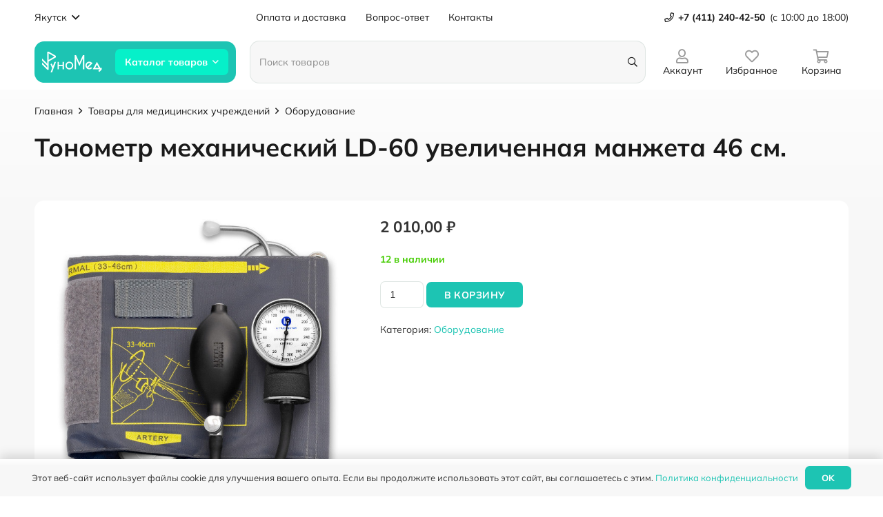

--- FILE ---
content_type: text/html; charset=UTF-8
request_url: https://runomed.com/product/%D1%82%D0%BE%D0%BD%D0%BE%D0%BC%D0%B5%D1%82%D1%80-%D0%BC%D0%B5%D1%85%D0%B0%D0%BD%D0%B8%D1%87%D0%B5%D1%81%D0%BA%D0%B8%D0%B9-ld-60-%D1%83%D0%B2%D0%B5%D0%BB%D0%B8%D1%87%D0%B5%D0%BD%D0%BD%D0%B0%D1%8F/
body_size: 20922
content:
<!DOCTYPE HTML>
<html lang="ru-RU">
<head>
	<meta charset="UTF-8">
	<title>Тонометр механический LD-60 увеличенная манжета 46 см. &#8212; Руномед</title>
<meta name='robots' content='max-image-preview:large' />
	<style>img:is([sizes="auto" i], [sizes^="auto," i]) { contain-intrinsic-size: 3000px 1500px }</style>
	<meta name="viewport" content="width=device-width, initial-scale=1">
<meta name="SKYPE_TOOLBAR" content="SKYPE_TOOLBAR_PARSER_COMPATIBLE">
<meta name="theme-color" content="#ffffff">
<meta property="og:title" content="Тонометр механический LD-60 увеличенная манжета 46 см. &#8212; Руномед">
<meta property="og:url" content="https://runomed.com/product/%D1%82%D0%BE%D0%BD%D0%BE%D0%BC%D0%B5%D1%82%D1%80-%D0%BC%D0%B5%D1%85%D0%B0%D0%BD%D0%B8%D1%87%D0%B5%D1%81%D0%BA%D0%B8%D0%B9-ld-60-%D1%83%D0%B2%D0%B5%D0%BB%D0%B8%D1%87%D0%B5%D0%BD%D0%BD%D0%B0%D1%8F/">
<meta property="og:locale" content="ru_RU">
<meta property="og:site_name" content="Руномед">
<meta property="og:type" content="product">
<meta property="og:image" content="https://runomed.com/wp-content/uploads/2025/03/166779c48fcb11e8a2218416f900231d_9c398a308dd411ebbbce8416f900231d.jpeg" itemprop="image">
<link rel='stylesheet' id='contact-form-7-css' href='https://runomed.com/wp-content/plugins/contact-form-7/includes/css/styles.css?ver=6.1' media='all' />
<link rel='stylesheet' id='photoswipe-css' href='https://runomed.com/wp-content/plugins/woocommerce/assets/css/photoswipe/photoswipe.min.css?ver=9.9.5' media='all' />
<link rel='stylesheet' id='photoswipe-default-skin-css' href='https://runomed.com/wp-content/plugins/woocommerce/assets/css/photoswipe/default-skin/default-skin.min.css?ver=9.9.5' media='all' />
<style id='woocommerce-inline-inline-css'>
.woocommerce form .form-row .required { visibility: visible; }
</style>
<link rel='stylesheet' id='megamenu-css' href='https://runomed.com/wp-content/uploads/maxmegamenu/style.css?ver=f57dff' media='all' />
<link rel='stylesheet' id='dashicons-css' href='https://runomed.com/wp-includes/css/dashicons.min.css?ver=6.8.3' media='all' />
<link rel='stylesheet' id='megamenu-fontawesome5-css' href='https://runomed.com/wp-content/plugins/megamenu-pro/icons/fontawesome5/css/all.min.css?ver=2.2.1' media='all' />
<link rel='stylesheet' id='brands-styles-css' href='https://runomed.com/wp-content/plugins/woocommerce/assets/css/brands.css?ver=9.9.5' media='all' />
<link rel='preload' as='font' type='font/woff2' crossorigin='anonymous' id='tinvwl-webfont-font-css' href='https://runomed.com/wp-content/plugins/ti-woocommerce-wishlist/assets/fonts/tinvwl-webfont.woff2?ver=xu2uyi' media='all' />
<link rel='stylesheet' id='tinvwl-webfont-css' href='https://runomed.com/wp-content/plugins/ti-woocommerce-wishlist/assets/css/webfont.min.css?ver=2.10.0' media='all' />
<link rel='stylesheet' id='tinvwl-css' href='https://runomed.com/wp-content/plugins/ti-woocommerce-wishlist/assets/css/public.min.css?ver=2.10.0' media='all' />
<link rel='stylesheet' id='us-theme-css' href='//runomed.com/wp-content/uploads/us-assets/runomed.com.css?ver=5032f3e1' media='all' />
<script src="https://runomed.com/wp-includes/js/jquery/jquery.min.js?ver=3.7.1" id="jquery-core-js"></script>
<script src="https://runomed.com/wp-content/plugins/woocommerce/assets/js/jquery-blockui/jquery.blockUI.min.js?ver=2.7.0-wc.9.9.5" id="jquery-blockui-js" data-wp-strategy="defer"></script>
<script id="wc-add-to-cart-js-extra">
var wc_add_to_cart_params = {"ajax_url":"\/wp-admin\/admin-ajax.php","wc_ajax_url":"\/?wc-ajax=%%endpoint%%","i18n_view_cart":"\u041f\u0440\u043e\u0441\u043c\u043e\u0442\u0440 \u043a\u043e\u0440\u0437\u0438\u043d\u044b","cart_url":"https:\/\/runomed.com\/cart\/","is_cart":"","cart_redirect_after_add":"no"};
</script>
<script src="https://runomed.com/wp-content/plugins/woocommerce/assets/js/frontend/add-to-cart.min.js?ver=9.9.5" id="wc-add-to-cart-js" defer data-wp-strategy="defer"></script>
<script src="https://runomed.com/wp-content/plugins/woocommerce/assets/js/zoom/jquery.zoom.min.js?ver=1.7.21-wc.9.9.5" id="zoom-js" defer data-wp-strategy="defer"></script>
<script src="https://runomed.com/wp-content/plugins/woocommerce/assets/js/flexslider/jquery.flexslider.min.js?ver=2.7.2-wc.9.9.5" id="flexslider-js" defer data-wp-strategy="defer"></script>
<script src="https://runomed.com/wp-content/plugins/woocommerce/assets/js/photoswipe/photoswipe.min.js?ver=4.1.1-wc.9.9.5" id="photoswipe-js" defer data-wp-strategy="defer"></script>
<script src="https://runomed.com/wp-content/plugins/woocommerce/assets/js/photoswipe/photoswipe-ui-default.min.js?ver=4.1.1-wc.9.9.5" id="photoswipe-ui-default-js" defer data-wp-strategy="defer"></script>
<script id="wc-single-product-js-extra">
var wc_single_product_params = {"i18n_required_rating_text":"\u041f\u043e\u0436\u0430\u043b\u0443\u0439\u0441\u0442\u0430, \u043f\u043e\u0441\u0442\u0430\u0432\u044c\u0442\u0435 \u043e\u0446\u0435\u043d\u043a\u0443","i18n_rating_options":["1 \u0438\u0437 5 \u0437\u0432\u0451\u0437\u0434","2 \u0438\u0437 5 \u0437\u0432\u0451\u0437\u0434","3 \u0438\u0437 5 \u0437\u0432\u0451\u0437\u0434","4 \u0438\u0437 5 \u0437\u0432\u0451\u0437\u0434","5 \u0438\u0437 5 \u0437\u0432\u0451\u0437\u0434"],"i18n_product_gallery_trigger_text":"\u041f\u0440\u043e\u0441\u043c\u043e\u0442\u0440 \u0433\u0430\u043b\u0435\u0440\u0435\u0438 \u0438\u0437\u043e\u0431\u0440\u0430\u0436\u0435\u043d\u0438\u0439 \u0432 \u043f\u043e\u043b\u043d\u043e\u044d\u043a\u0440\u0430\u043d\u043d\u043e\u043c \u0440\u0435\u0436\u0438\u043c\u0435","review_rating_required":"yes","flexslider":{"rtl":false,"animation":"slide","smoothHeight":true,"directionNav":false,"controlNav":"thumbnails","slideshow":false,"animationSpeed":500,"animationLoop":false,"allowOneSlide":false},"zoom_enabled":"1","zoom_options":[],"photoswipe_enabled":"1","photoswipe_options":{"shareEl":false,"closeOnScroll":false,"history":false,"hideAnimationDuration":0,"showAnimationDuration":0},"flexslider_enabled":"1"};
</script>
<script src="https://runomed.com/wp-content/plugins/woocommerce/assets/js/frontend/single-product.min.js?ver=9.9.5" id="wc-single-product-js" defer data-wp-strategy="defer"></script>
<script src="https://runomed.com/wp-content/plugins/woocommerce/assets/js/js-cookie/js.cookie.min.js?ver=2.1.4-wc.9.9.5" id="js-cookie-js" data-wp-strategy="defer"></script>
<script id="woocommerce-js-extra">
var woocommerce_params = {"ajax_url":"\/wp-admin\/admin-ajax.php","wc_ajax_url":"\/?wc-ajax=%%endpoint%%","i18n_password_show":"\u041f\u043e\u043a\u0430\u0437\u0430\u0442\u044c \u043f\u0430\u0440\u043e\u043b\u044c","i18n_password_hide":"\u0421\u043a\u0440\u044b\u0442\u044c \u043f\u0430\u0440\u043e\u043b\u044c"};
</script>
<script src="https://runomed.com/wp-content/plugins/woocommerce/assets/js/frontend/woocommerce.min.js?ver=9.9.5" id="woocommerce-js" defer data-wp-strategy="defer"></script>
<link rel="canonical" href="https://runomed.com/product/%d1%82%d0%be%d0%bd%d0%be%d0%bc%d0%b5%d1%82%d1%80-%d0%bc%d0%b5%d1%85%d0%b0%d0%bd%d0%b8%d1%87%d0%b5%d1%81%d0%ba%d0%b8%d0%b9-ld-60-%d1%83%d0%b2%d0%b5%d0%bb%d0%b8%d1%87%d0%b5%d0%bd%d0%bd%d0%b0%d1%8f/" />
		<script>
			document.documentElement.className = document.documentElement.className.replace('no-js', 'js');
		</script>
				<style>
			.no-js img.lazyload {
				display: none;
			}

			figure.wp-block-image img.lazyloading {
				min-width: 150px;
			}

			.lazyload,
			.lazyloading {
				--smush-placeholder-width: 100px;
				--smush-placeholder-aspect-ratio: 1/1;
				width: var(--smush-placeholder-width) !important;
				aspect-ratio: var(--smush-placeholder-aspect-ratio) !important;
			}

						.lazyload, .lazyloading {
				opacity: 0;
			}

			.lazyloaded {
				opacity: 1;
				transition: opacity 400ms;
				transition-delay: 0ms;
			}

					</style>
				<script id="us_add_no_touch">
			if ( ! /Android|webOS|iPhone|iPad|iPod|BlackBerry|IEMobile|Opera Mini/i.test( navigator.userAgent ) ) {
				document.documentElement.classList.add( "no-touch" );
			}
		</script>
				<script id="us_color_scheme_switch_class">
			if ( /\p{Zs}us_color_scheme_switch_is_on=true/u.test( document.cookie ) ) {
				document.documentElement.classList.add( "us-color-scheme-on" );
			}
		</script>
			<noscript><style>.woocommerce-product-gallery{ opacity: 1 !important; }</style></noscript>
	<link rel="icon" href="https://runomed.com/wp-content/uploads/2021/03/cropped-favicon-1-32x32.png" sizes="32x32" />
<link rel="icon" href="https://runomed.com/wp-content/uploads/2021/03/cropped-favicon-1-192x192.png" sizes="192x192" />
<link rel="apple-touch-icon" href="https://runomed.com/wp-content/uploads/2021/03/cropped-favicon-1-180x180.png" />
<meta name="msapplication-TileImage" content="https://runomed.com/wp-content/uploads/2021/03/cropped-favicon-1-270x270.png" />
<style type="text/css">/** Mega Menu CSS: fs **/</style>
<noscript><style>.perfmatters-lazy[data-src]{display:none !important;}</style></noscript>		<style id="us-icon-fonts">@font-face{font-display:block;font-style:normal;font-family:"fontawesome";font-weight:400;src:url("//runomed.com/wp-content/themes/Impreza/fonts/fa-regular-400.woff2?ver=8.28") format("woff2")}.far{font-family:"fontawesome";font-weight:400}@font-face{font-display:block;font-style:normal;font-family:"Font Awesome 5 Brands";font-weight:400;src:url("//runomed.com/wp-content/themes/Impreza/fonts/fa-brands-400.woff2?ver=8.28") format("woff2")}.fab{font-family:"Font Awesome 5 Brands";font-weight:400}</style>
				<style id="us-current-header-css"> .l-subheader.at_top,.l-subheader.at_top .w-dropdown-list,.l-subheader.at_top .type_mobile .w-nav-list.level_1{background:var(--color-header-top-bg);color:var(--color-header-top-text)}.no-touch .l-subheader.at_top a:hover,.no-touch .l-header.bg_transparent .l-subheader.at_top .w-dropdown.opened a:hover{color:var(--color-header-top-text-hover)}.l-header.bg_transparent:not(.sticky) .l-subheader.at_top{background:var(--color-header-top-transparent-bg);color:var(--color-header-top-transparent-text)}.no-touch .l-header.bg_transparent:not(.sticky) .at_top .w-cart-link:hover,.no-touch .l-header.bg_transparent:not(.sticky) .at_top .w-text a:hover,.no-touch .l-header.bg_transparent:not(.sticky) .at_top .w-html a:hover,.no-touch .l-header.bg_transparent:not(.sticky) .at_top .w-nav>a:hover,.no-touch .l-header.bg_transparent:not(.sticky) .at_top .w-menu a:hover,.no-touch .l-header.bg_transparent:not(.sticky) .at_top .w-search>a:hover,.no-touch .l-header.bg_transparent:not(.sticky) .at_top .w-dropdown a:hover,.no-touch .l-header.bg_transparent:not(.sticky) .at_top .type_desktop .menu-item.level_1:hover>a{color:var(--color-header-transparent-text-hover)}.l-subheader.at_middle,.l-subheader.at_middle .w-dropdown-list,.l-subheader.at_middle .type_mobile .w-nav-list.level_1{background:var(--color-header-middle-bg);color:var(--color-header-middle-text)}.no-touch .l-subheader.at_middle a:hover,.no-touch .l-header.bg_transparent .l-subheader.at_middle .w-dropdown.opened a:hover{color:var(--color-header-middle-text-hover)}.l-header.bg_transparent:not(.sticky) .l-subheader.at_middle{background:var(--color-header-transparent-bg);color:var(--color-header-transparent-text)}.no-touch .l-header.bg_transparent:not(.sticky) .at_middle .w-cart-link:hover,.no-touch .l-header.bg_transparent:not(.sticky) .at_middle .w-text a:hover,.no-touch .l-header.bg_transparent:not(.sticky) .at_middle .w-html a:hover,.no-touch .l-header.bg_transparent:not(.sticky) .at_middle .w-nav>a:hover,.no-touch .l-header.bg_transparent:not(.sticky) .at_middle .w-menu a:hover,.no-touch .l-header.bg_transparent:not(.sticky) .at_middle .w-search>a:hover,.no-touch .l-header.bg_transparent:not(.sticky) .at_middle .w-dropdown a:hover,.no-touch .l-header.bg_transparent:not(.sticky) .at_middle .type_desktop .menu-item.level_1:hover>a{color:var(--color-header-transparent-text-hover)}.l-subheader.at_bottom,.l-subheader.at_bottom .w-dropdown-list,.l-subheader.at_bottom .type_mobile .w-nav-list.level_1{background:var(--color-header-transparent-bg);color:var(--color-header-middle-text)}.no-touch .l-subheader.at_bottom a:hover,.no-touch .l-header.bg_transparent .l-subheader.at_bottom .w-dropdown.opened a:hover{color:var(--color-header-middle-text-hover)}.l-header.bg_transparent:not(.sticky) .l-subheader.at_bottom{background:var(--color-header-transparent-bg);color:var(--color-header-transparent-text)}.no-touch .l-header.bg_transparent:not(.sticky) .at_bottom .w-cart-link:hover,.no-touch .l-header.bg_transparent:not(.sticky) .at_bottom .w-text a:hover,.no-touch .l-header.bg_transparent:not(.sticky) .at_bottom .w-html a:hover,.no-touch .l-header.bg_transparent:not(.sticky) .at_bottom .w-nav>a:hover,.no-touch .l-header.bg_transparent:not(.sticky) .at_bottom .w-menu a:hover,.no-touch .l-header.bg_transparent:not(.sticky) .at_bottom .w-search>a:hover,.no-touch .l-header.bg_transparent:not(.sticky) .at_bottom .w-dropdown a:hover,.no-touch .l-header.bg_transparent:not(.sticky) .at_bottom .type_desktop .menu-item.level_1:hover>a{color:var(--color-header-transparent-text-hover)}.header_ver .l-header{background:var(--color-header-middle-bg);color:var(--color-header-middle-text)}@media (min-width:993px){.hidden_for_default{display:none!important}.l-header{position:relative;z-index:111;width:100%}.l-subheader{margin:0 auto}.l-subheader.width_full{padding-left:1.5rem;padding-right:1.5rem}.l-subheader-h{display:flex;align-items:center;position:relative;margin:0 auto;max-width:var(--site-content-width,1200px);height:inherit}.w-header-show{display:none}.l-header.pos_fixed{position:fixed;left:0}.l-header.pos_fixed:not(.notransition) .l-subheader{transition-property:transform,background,box-shadow,line-height,height;transition-duration:.3s;transition-timing-function:cubic-bezier(.78,.13,.15,.86)}.headerinpos_bottom.sticky_first_section .l-header.pos_fixed{position:fixed!important}.header_hor .l-header.sticky_auto_hide{transition:transform .3s cubic-bezier(.78,.13,.15,.86) .1s}.header_hor .l-header.sticky_auto_hide.down{transform:translateY(-110%)}.l-header.bg_transparent:not(.sticky) .l-subheader{box-shadow:none!important;background:none}.l-header.bg_transparent~.l-main .l-section.width_full.height_auto:first-of-type>.l-section-h{padding-top:0!important;padding-bottom:0!important}.l-header.pos_static.bg_transparent{position:absolute;left:0}.l-subheader.width_full .l-subheader-h{max-width:none!important}.l-header.shadow_thin .l-subheader.at_middle,.l-header.shadow_thin .l-subheader.at_bottom{box-shadow:0 1px 0 rgba(0,0,0,0.08)}.l-header.shadow_wide .l-subheader.at_middle,.l-header.shadow_wide .l-subheader.at_bottom{box-shadow:0 3px 5px -1px rgba(0,0,0,0.1),0 2px 1px -1px rgba(0,0,0,0.05)}.header_hor .l-subheader-cell>.w-cart{margin-left:0;margin-right:0}:root{--header-height:131px;--header-sticky-height:81px}.l-header:before{content:'131'}.l-header.sticky:before{content:'81'}.l-subheader.at_top{line-height:50px;height:50px}.l-header.sticky .l-subheader.at_top{line-height:0px;height:0px;overflow:hidden}.l-subheader.at_middle{line-height:80px;height:80px}.l-header.sticky .l-subheader.at_middle{line-height:80px;height:80px}.l-subheader.at_bottom{line-height:1px;height:1px}.l-header.sticky .l-subheader.at_bottom{line-height:1px;height:1px}.l-subheader.at_top .l-subheader-cell.at_left,.l-subheader.at_top .l-subheader-cell.at_right{display:flex;flex-basis:100px}.headerinpos_above .l-header.pos_fixed{overflow:hidden;transition:transform 0.3s;transform:translate3d(0,-100%,0)}.headerinpos_above .l-header.pos_fixed.sticky{overflow:visible;transform:none}.headerinpos_above .l-header.pos_fixed~.l-section>.l-section-h,.headerinpos_above .l-header.pos_fixed~.l-main .l-section:first-of-type>.l-section-h{padding-top:0!important}.headerinpos_below .l-header.pos_fixed:not(.sticky){position:absolute;top:100%}.headerinpos_below .l-header.pos_fixed~.l-main>.l-section:first-of-type>.l-section-h{padding-top:0!important}.headerinpos_below .l-header.pos_fixed~.l-main .l-section.full_height:nth-of-type(2){min-height:100vh}.headerinpos_below .l-header.pos_fixed~.l-main>.l-section:nth-of-type(2)>.l-section-h{padding-top:var(--header-height)}.headerinpos_bottom .l-header.pos_fixed:not(.sticky){position:absolute;top:100vh}.headerinpos_bottom .l-header.pos_fixed~.l-main>.l-section:first-of-type>.l-section-h{padding-top:0!important}.headerinpos_bottom .l-header.pos_fixed~.l-main>.l-section:first-of-type>.l-section-h{padding-bottom:var(--header-height)}.headerinpos_bottom .l-header.pos_fixed.bg_transparent~.l-main .l-section.valign_center:not(.height_auto):first-of-type>.l-section-h{top:calc( var(--header-height) / 2 )}.headerinpos_bottom .l-header.pos_fixed:not(.sticky) .w-cart-dropdown,.headerinpos_bottom .l-header.pos_fixed:not(.sticky) .w-nav.type_desktop .w-nav-list.level_2{bottom:100%;transform-origin:0 100%}.headerinpos_bottom .l-header.pos_fixed:not(.sticky) .w-nav.type_mobile.m_layout_dropdown .w-nav-list.level_1{top:auto;bottom:100%;box-shadow:var(--box-shadow-up)}.headerinpos_bottom .l-header.pos_fixed:not(.sticky) .w-nav.type_desktop .w-nav-list.level_3,.headerinpos_bottom .l-header.pos_fixed:not(.sticky) .w-nav.type_desktop .w-nav-list.level_4{top:auto;bottom:0;transform-origin:0 100%}.headerinpos_bottom .l-header.pos_fixed:not(.sticky) .w-dropdown-list{top:auto;bottom:-0.4em;padding-top:0.4em;padding-bottom:2.4em}.admin-bar .l-header.pos_static.bg_solid~.l-main .l-section.full_height:first-of-type{min-height:calc( 100vh - var(--header-height) - 32px )}.admin-bar .l-header.pos_fixed:not(.sticky_auto_hide)~.l-main .l-section.full_height:not(:first-of-type){min-height:calc( 100vh - var(--header-sticky-height) - 32px )}.admin-bar.headerinpos_below .l-header.pos_fixed~.l-main .l-section.full_height:nth-of-type(2){min-height:calc(100vh - 32px)}}@media (min-width:1191px) and (max-width:992px){.hidden_for_laptops{display:none!important}.l-header{position:relative;z-index:111;width:100%}.l-subheader{margin:0 auto}.l-subheader.width_full{padding-left:1.5rem;padding-right:1.5rem}.l-subheader-h{display:flex;align-items:center;position:relative;margin:0 auto;max-width:var(--site-content-width,1200px);height:inherit}.w-header-show{display:none}.l-header.pos_fixed{position:fixed;left:0}.l-header.pos_fixed:not(.notransition) .l-subheader{transition-property:transform,background,box-shadow,line-height,height;transition-duration:.3s;transition-timing-function:cubic-bezier(.78,.13,.15,.86)}.headerinpos_bottom.sticky_first_section .l-header.pos_fixed{position:fixed!important}.header_hor .l-header.sticky_auto_hide{transition:transform .3s cubic-bezier(.78,.13,.15,.86) .1s}.header_hor .l-header.sticky_auto_hide.down{transform:translateY(-110%)}.l-header.bg_transparent:not(.sticky) .l-subheader{box-shadow:none!important;background:none}.l-header.bg_transparent~.l-main .l-section.width_full.height_auto:first-of-type>.l-section-h{padding-top:0!important;padding-bottom:0!important}.l-header.pos_static.bg_transparent{position:absolute;left:0}.l-subheader.width_full .l-subheader-h{max-width:none!important}.l-header.shadow_thin .l-subheader.at_middle,.l-header.shadow_thin .l-subheader.at_bottom{box-shadow:0 1px 0 rgba(0,0,0,0.08)}.l-header.shadow_wide .l-subheader.at_middle,.l-header.shadow_wide .l-subheader.at_bottom{box-shadow:0 3px 5px -1px rgba(0,0,0,0.1),0 2px 1px -1px rgba(0,0,0,0.05)}.header_hor .l-subheader-cell>.w-cart{margin-left:0;margin-right:0}:root{--header-height:131px;--header-sticky-height:81px}.l-header:before{content:'131'}.l-header.sticky:before{content:'81'}.l-subheader.at_top{line-height:50px;height:50px}.l-header.sticky .l-subheader.at_top{line-height:0px;height:0px;overflow:hidden}.l-subheader.at_middle{line-height:80px;height:80px}.l-header.sticky .l-subheader.at_middle{line-height:80px;height:80px}.l-subheader.at_bottom{line-height:1px;height:1px}.l-header.sticky .l-subheader.at_bottom{line-height:1px;height:1px}.l-subheader.at_top .l-subheader-cell.at_left,.l-subheader.at_top .l-subheader-cell.at_right{display:flex;flex-basis:100px}.l-subheader.at_middle .l-subheader-cell.at_left,.l-subheader.at_middle .l-subheader-cell.at_right{display:flex;flex-basis:100px}.headerinpos_above .l-header.pos_fixed{overflow:hidden;transition:transform 0.3s;transform:translate3d(0,-100%,0)}.headerinpos_above .l-header.pos_fixed.sticky{overflow:visible;transform:none}.headerinpos_above .l-header.pos_fixed~.l-section>.l-section-h,.headerinpos_above .l-header.pos_fixed~.l-main .l-section:first-of-type>.l-section-h{padding-top:0!important}.headerinpos_below .l-header.pos_fixed:not(.sticky){position:absolute;top:100%}.headerinpos_below .l-header.pos_fixed~.l-main>.l-section:first-of-type>.l-section-h{padding-top:0!important}.headerinpos_below .l-header.pos_fixed~.l-main .l-section.full_height:nth-of-type(2){min-height:100vh}.headerinpos_below .l-header.pos_fixed~.l-main>.l-section:nth-of-type(2)>.l-section-h{padding-top:var(--header-height)}.headerinpos_bottom .l-header.pos_fixed:not(.sticky){position:absolute;top:100vh}.headerinpos_bottom .l-header.pos_fixed~.l-main>.l-section:first-of-type>.l-section-h{padding-top:0!important}.headerinpos_bottom .l-header.pos_fixed~.l-main>.l-section:first-of-type>.l-section-h{padding-bottom:var(--header-height)}.headerinpos_bottom .l-header.pos_fixed.bg_transparent~.l-main .l-section.valign_center:not(.height_auto):first-of-type>.l-section-h{top:calc( var(--header-height) / 2 )}.headerinpos_bottom .l-header.pos_fixed:not(.sticky) .w-cart-dropdown,.headerinpos_bottom .l-header.pos_fixed:not(.sticky) .w-nav.type_desktop .w-nav-list.level_2{bottom:100%;transform-origin:0 100%}.headerinpos_bottom .l-header.pos_fixed:not(.sticky) .w-nav.type_mobile.m_layout_dropdown .w-nav-list.level_1{top:auto;bottom:100%;box-shadow:var(--box-shadow-up)}.headerinpos_bottom .l-header.pos_fixed:not(.sticky) .w-nav.type_desktop .w-nav-list.level_3,.headerinpos_bottom .l-header.pos_fixed:not(.sticky) .w-nav.type_desktop .w-nav-list.level_4{top:auto;bottom:0;transform-origin:0 100%}.headerinpos_bottom .l-header.pos_fixed:not(.sticky) .w-dropdown-list{top:auto;bottom:-0.4em;padding-top:0.4em;padding-bottom:2.4em}.admin-bar .l-header.pos_static.bg_solid~.l-main .l-section.full_height:first-of-type{min-height:calc( 100vh - var(--header-height) - 32px )}.admin-bar .l-header.pos_fixed:not(.sticky_auto_hide)~.l-main .l-section.full_height:not(:first-of-type){min-height:calc( 100vh - var(--header-sticky-height) - 32px )}.admin-bar.headerinpos_below .l-header.pos_fixed~.l-main .l-section.full_height:nth-of-type(2){min-height:calc(100vh - 32px)}}@media (min-width:769px) and (max-width:1190px){.hidden_for_tablets{display:none!important}.l-header{position:relative;z-index:111;width:100%}.l-subheader{margin:0 auto}.l-subheader.width_full{padding-left:1.5rem;padding-right:1.5rem}.l-subheader-h{display:flex;align-items:center;position:relative;margin:0 auto;max-width:var(--site-content-width,1200px);height:inherit}.w-header-show{display:none}.l-header.pos_fixed{position:fixed;left:0}.l-header.pos_fixed:not(.notransition) .l-subheader{transition-property:transform,background,box-shadow,line-height,height;transition-duration:.3s;transition-timing-function:cubic-bezier(.78,.13,.15,.86)}.headerinpos_bottom.sticky_first_section .l-header.pos_fixed{position:fixed!important}.header_hor .l-header.sticky_auto_hide{transition:transform .3s cubic-bezier(.78,.13,.15,.86) .1s}.header_hor .l-header.sticky_auto_hide.down{transform:translateY(-110%)}.l-header.bg_transparent:not(.sticky) .l-subheader{box-shadow:none!important;background:none}.l-header.bg_transparent~.l-main .l-section.width_full.height_auto:first-of-type>.l-section-h{padding-top:0!important;padding-bottom:0!important}.l-header.pos_static.bg_transparent{position:absolute;left:0}.l-subheader.width_full .l-subheader-h{max-width:none!important}.l-header.shadow_thin .l-subheader.at_middle,.l-header.shadow_thin .l-subheader.at_bottom{box-shadow:0 1px 0 rgba(0,0,0,0.08)}.l-header.shadow_wide .l-subheader.at_middle,.l-header.shadow_wide .l-subheader.at_bottom{box-shadow:0 3px 5px -1px rgba(0,0,0,0.1),0 2px 1px -1px rgba(0,0,0,0.05)}.header_hor .l-subheader-cell>.w-cart{margin-left:0;margin-right:0}:root{--header-height:121px;--header-sticky-height:81px}.l-header:before{content:'121'}.l-header.sticky:before{content:'81'}.l-subheader.at_top{line-height:40px;height:40px}.l-header.sticky .l-subheader.at_top{line-height:0px;height:0px;overflow:hidden}.l-subheader.at_middle{line-height:80px;height:80px}.l-header.sticky .l-subheader.at_middle{line-height:80px;height:80px}.l-subheader.at_bottom{line-height:1px;height:1px}.l-header.sticky .l-subheader.at_bottom{line-height:1px;height:1px}}@media (max-width:768px){.hidden_for_mobiles{display:none!important}.l-subheader.at_top{display:none}.l-header{position:relative;z-index:111;width:100%}.l-subheader{margin:0 auto}.l-subheader.width_full{padding-left:1.5rem;padding-right:1.5rem}.l-subheader-h{display:flex;align-items:center;position:relative;margin:0 auto;max-width:var(--site-content-width,1200px);height:inherit}.w-header-show{display:none}.l-header.pos_fixed{position:fixed;left:0}.l-header.pos_fixed:not(.notransition) .l-subheader{transition-property:transform,background,box-shadow,line-height,height;transition-duration:.3s;transition-timing-function:cubic-bezier(.78,.13,.15,.86)}.headerinpos_bottom.sticky_first_section .l-header.pos_fixed{position:fixed!important}.header_hor .l-header.sticky_auto_hide{transition:transform .3s cubic-bezier(.78,.13,.15,.86) .1s}.header_hor .l-header.sticky_auto_hide.down{transform:translateY(-110%)}.l-header.bg_transparent:not(.sticky) .l-subheader{box-shadow:none!important;background:none}.l-header.bg_transparent~.l-main .l-section.width_full.height_auto:first-of-type>.l-section-h{padding-top:0!important;padding-bottom:0!important}.l-header.pos_static.bg_transparent{position:absolute;left:0}.l-subheader.width_full .l-subheader-h{max-width:none!important}.l-header.shadow_thin .l-subheader.at_middle,.l-header.shadow_thin .l-subheader.at_bottom{box-shadow:0 1px 0 rgba(0,0,0,0.08)}.l-header.shadow_wide .l-subheader.at_middle,.l-header.shadow_wide .l-subheader.at_bottom{box-shadow:0 3px 5px -1px rgba(0,0,0,0.1),0 2px 1px -1px rgba(0,0,0,0.05)}.header_hor .l-subheader-cell>.w-cart{margin-left:0;margin-right:0}:root{--header-height:81px;--header-sticky-height:81px}.l-header:before{content:'81'}.l-header.sticky:before{content:'81'}.l-subheader.at_top{line-height:40px;height:40px}.l-header.sticky .l-subheader.at_top{line-height:0px;height:0px;overflow:hidden}.l-subheader.at_middle{line-height:80px;height:80px}.l-header.sticky .l-subheader.at_middle{line-height:80px;height:80px}.l-subheader.at_bottom{line-height:1px;height:1px}.l-header.sticky .l-subheader.at_bottom{line-height:1px;height:1px}.l-subheader.at_middle .l-subheader-cell.at_left,.l-subheader.at_middle .l-subheader-cell.at_right{display:flex;flex-basis:100px}}@media (min-width:993px){.ush_image_1{height:30px!important}.l-header.sticky .ush_image_1{height:30px!important}}@media (min-width:1191px) and (max-width:992px){.ush_image_1{height:30px!important}.l-header.sticky .ush_image_1{height:30px!important}}@media (min-width:769px) and (max-width:1190px){.ush_image_1{height:30px!important}.l-header.sticky .ush_image_1{height:30px!important}}@media (max-width:768px){.ush_image_1{height:30px!important}.l-header.sticky .ush_image_1{height:30px!important}}@media (min-width:993px){.ush_image_2{height:30px!important}.l-header.sticky .ush_image_2{height:30px!important}}@media (min-width:1191px) and (max-width:992px){.ush_image_2{height:30px!important}.l-header.sticky .ush_image_2{height:30px!important}}@media (min-width:769px) and (max-width:1190px){.ush_image_2{height:30px!important}.l-header.sticky .ush_image_2{height:30px!important}}@media (max-width:768px){.ush_image_2{height:30px!important}.l-header.sticky .ush_image_2{height:30px!important}}.header_hor .ush_menu_3.type_desktop .menu-item.level_1>a:not(.w-btn){padding-left:20px;padding-right:20px}.header_hor .ush_menu_3.type_desktop .menu-item.level_1>a.w-btn{margin-left:20px;margin-right:20px}.header_hor .ush_menu_3.type_desktop.align-edges>.w-nav-list.level_1{margin-left:-20px;margin-right:-20px}.header_ver .ush_menu_3.type_desktop .menu-item.level_1>a:not(.w-btn){padding-top:20px;padding-bottom:20px}.header_ver .ush_menu_3.type_desktop .menu-item.level_1>a.w-btn{margin-top:20px;margin-bottom:20px}.ush_menu_3.type_desktop .menu-item-has-children.level_1>a>.w-nav-arrow{display:inline-block}.ush_menu_3.type_desktop .menu-item:not(.level_1){font-size:1rem}.ush_menu_3.type_mobile .w-nav-anchor.level_1,.ush_menu_3.type_mobile .w-nav-anchor.level_1 + .w-nav-arrow{font-size:1rem}.ush_menu_3.type_mobile .w-nav-anchor:not(.level_1),.ush_menu_3.type_mobile .w-nav-anchor:not(.level_1) + .w-nav-arrow{font-size:0.9rem}@media (min-width:993px){.ush_menu_3 .w-nav-icon{font-size:20px}}@media (min-width:1191px) and (max-width:992px){.ush_menu_3 .w-nav-icon{font-size:32px}}@media (min-width:769px) and (max-width:1190px){.ush_menu_3 .w-nav-icon{font-size:20px}}@media (max-width:768px){.ush_menu_3 .w-nav-icon{font-size:20px}}.ush_menu_3 .w-nav-icon>div{border-width:3px}@media screen and (max-width:-1px){.w-nav.ush_menu_3>.w-nav-list.level_1{display:none}.ush_menu_3 .w-nav-control{display:block}}.ush_menu_3 .w-nav-item.level_1>a:not(.w-btn):focus,.no-touch .ush_menu_3 .w-nav-item.level_1.opened>a:not(.w-btn),.no-touch .ush_menu_3 .w-nav-item.level_1:hover>a:not(.w-btn){background:transparent;color:var(--color-header-middle-text-hover)}.ush_menu_3 .w-nav-item.level_1.current-menu-item>a:not(.w-btn),.ush_menu_3 .w-nav-item.level_1.current-menu-ancestor>a:not(.w-btn),.ush_menu_3 .w-nav-item.level_1.current-page-ancestor>a:not(.w-btn){background:transparent;color:var(--color-header-middle-text)}.l-header.bg_transparent:not(.sticky) .ush_menu_3.type_desktop .w-nav-item.level_1.current-menu-item>a:not(.w-btn),.l-header.bg_transparent:not(.sticky) .ush_menu_3.type_desktop .w-nav-item.level_1.current-menu-ancestor>a:not(.w-btn),.l-header.bg_transparent:not(.sticky) .ush_menu_3.type_desktop .w-nav-item.level_1.current-page-ancestor>a:not(.w-btn){background:var(--color-header-transparent-bg);color:var(--color-header-transparent-text)}.ush_menu_3 .w-nav-list:not(.level_1){background:var(--color-header-middle-bg);color:var(--color-header-middle-text)}.no-touch .ush_menu_3 .w-nav-item:not(.level_1)>a:focus,.no-touch .ush_menu_3 .w-nav-item:not(.level_1):hover>a{background:transparent;color:var(--color-header-middle-text-hover)}.ush_menu_3 .w-nav-item:not(.level_1).current-menu-item>a,.ush_menu_3 .w-nav-item:not(.level_1).current-menu-ancestor>a,.ush_menu_3 .w-nav-item:not(.level_1).current-page-ancestor>a{background:transparent;color:var(--color-header-middle-text-hover)}.header_hor .ush_menu_1.type_desktop .menu-item.level_1>a:not(.w-btn){padding-left:1rem;padding-right:1rem}.header_hor .ush_menu_1.type_desktop .menu-item.level_1>a.w-btn{margin-left:1rem;margin-right:1rem}.header_hor .ush_menu_1.type_desktop.align-edges>.w-nav-list.level_1{margin-left:-1rem;margin-right:-1rem}.header_ver .ush_menu_1.type_desktop .menu-item.level_1>a:not(.w-btn){padding-top:1rem;padding-bottom:1rem}.header_ver .ush_menu_1.type_desktop .menu-item.level_1>a.w-btn{margin-top:1rem;margin-bottom:1rem}.ush_menu_1.type_desktop .menu-item-has-children.level_1>a>.w-nav-arrow{display:inline-block}.ush_menu_1.type_desktop .menu-item:not(.level_1){font-size:1rem}.ush_menu_1.type_mobile .w-nav-anchor.level_1,.ush_menu_1.type_mobile .w-nav-anchor.level_1 + .w-nav-arrow{font-size:1.2rem}.ush_menu_1.type_mobile .w-nav-anchor:not(.level_1),.ush_menu_1.type_mobile .w-nav-anchor:not(.level_1) + .w-nav-arrow{font-size:}@media (min-width:993px){.ush_menu_1 .w-nav-icon{font-size:20px}}@media (min-width:1191px) and (max-width:992px){.ush_menu_1 .w-nav-icon{font-size:32px}}@media (min-width:769px) and (max-width:1190px){.ush_menu_1 .w-nav-icon{font-size:20px}}@media (max-width:768px){.ush_menu_1 .w-nav-icon{font-size:20px}}.ush_menu_1 .w-nav-icon>div{border-width:2px}@media screen and (max-width:767px){.w-nav.ush_menu_1>.w-nav-list.level_1{display:none}.ush_menu_1 .w-nav-control{display:block}}.ush_menu_1 .w-nav-item.level_1>a:not(.w-btn):focus,.no-touch .ush_menu_1 .w-nav-item.level_1.opened>a:not(.w-btn),.no-touch .ush_menu_1 .w-nav-item.level_1:hover>a:not(.w-btn){background:transparent;color:var(--color-header-top-text-hover)}.ush_menu_1 .w-nav-item.level_1.current-menu-item>a:not(.w-btn),.ush_menu_1 .w-nav-item.level_1.current-menu-ancestor>a:not(.w-btn),.ush_menu_1 .w-nav-item.level_1.current-page-ancestor>a:not(.w-btn){background:transparent;color:var(--color-header-top-text-hover)}.l-header.bg_transparent:not(.sticky) .ush_menu_1.type_desktop .w-nav-item.level_1.current-menu-item>a:not(.w-btn),.l-header.bg_transparent:not(.sticky) .ush_menu_1.type_desktop .w-nav-item.level_1.current-menu-ancestor>a:not(.w-btn),.l-header.bg_transparent:not(.sticky) .ush_menu_1.type_desktop .w-nav-item.level_1.current-page-ancestor>a:not(.w-btn){background:transparent;color:var(--color-header-top-text-hover)}.ush_menu_1 .w-nav-list:not(.level_1){background:var(--color-header-top-bg);color:var(--color-header-top-text)}.no-touch .ush_menu_1 .w-nav-item:not(.level_1)>a:focus,.no-touch .ush_menu_1 .w-nav-item:not(.level_1):hover>a{background:var(--color-alt-content-primary);color:#ffffff}.ush_menu_1 .w-nav-item:not(.level_1).current-menu-item>a,.ush_menu_1 .w-nav-item:not(.level_1).current-menu-ancestor>a,.ush_menu_1 .w-nav-item:not(.level_1).current-page-ancestor>a{background:transparent;color:var(--color-header-top-text-hover)}.header_hor .ush_menu_2.type_desktop .menu-item.level_1>a:not(.w-btn){padding-left:0.5rem;padding-right:0.5rem}.header_hor .ush_menu_2.type_desktop .menu-item.level_1>a.w-btn{margin-left:0.5rem;margin-right:0.5rem}.header_hor .ush_menu_2.type_desktop.align-edges>.w-nav-list.level_1{margin-left:-0.5rem;margin-right:-0.5rem}.header_ver .ush_menu_2.type_desktop .menu-item.level_1>a:not(.w-btn){padding-top:0.5rem;padding-bottom:0.5rem}.header_ver .ush_menu_2.type_desktop .menu-item.level_1>a.w-btn{margin-top:0.5rem;margin-bottom:0.5rem}.ush_menu_2.type_desktop .menu-item-has-children.level_1>a>.w-nav-arrow{display:inline-block}.ush_menu_2.type_desktop .menu-item:not(.level_1){font-size:1rem}.ush_menu_2.type_mobile .w-nav-anchor.level_1,.ush_menu_2.type_mobile .w-nav-anchor.level_1 + .w-nav-arrow{font-size:1.2rem}.ush_menu_2.type_mobile .w-nav-anchor:not(.level_1),.ush_menu_2.type_mobile .w-nav-anchor:not(.level_1) + .w-nav-arrow{font-size:}@media (min-width:993px){.ush_menu_2 .w-nav-icon{font-size:20px}}@media (min-width:1191px) and (max-width:992px){.ush_menu_2 .w-nav-icon{font-size:32px}}@media (min-width:769px) and (max-width:1190px){.ush_menu_2 .w-nav-icon{font-size:20px}}@media (max-width:768px){.ush_menu_2 .w-nav-icon{font-size:20px}}.ush_menu_2 .w-nav-icon>div{border-width:2px}@media screen and (max-width:767px){.w-nav.ush_menu_2>.w-nav-list.level_1{display:none}.ush_menu_2 .w-nav-control{display:block}}.ush_menu_2 .w-nav-item.level_1>a:not(.w-btn):focus,.no-touch .ush_menu_2 .w-nav-item.level_1.opened>a:not(.w-btn),.no-touch .ush_menu_2 .w-nav-item.level_1:hover>a:not(.w-btn){background:transparent;color:var(--color-header-middle-text-hover)}.ush_menu_2 .w-nav-item.level_1.current-menu-item>a:not(.w-btn),.ush_menu_2 .w-nav-item.level_1.current-menu-ancestor>a:not(.w-btn),.ush_menu_2 .w-nav-item.level_1.current-page-ancestor>a:not(.w-btn){background:transparent;color:var(--color-header-middle-text-hover)}.l-header.bg_transparent:not(.sticky) .ush_menu_2.type_desktop .w-nav-item.level_1.current-menu-item>a:not(.w-btn),.l-header.bg_transparent:not(.sticky) .ush_menu_2.type_desktop .w-nav-item.level_1.current-menu-ancestor>a:not(.w-btn),.l-header.bg_transparent:not(.sticky) .ush_menu_2.type_desktop .w-nav-item.level_1.current-page-ancestor>a:not(.w-btn){background:transparent;color:var(--color-header-middle-text-hover)}.ush_menu_2 .w-nav-list:not(.level_1){background:var(--color-header-top-bg);color:var(--color-header-top-text)}.no-touch .ush_menu_2 .w-nav-item:not(.level_1)>a:focus,.no-touch .ush_menu_2 .w-nav-item:not(.level_1):hover>a{background:var(--color-alt-content-primary);color:#ffffff}.ush_menu_2 .w-nav-item:not(.level_1).current-menu-item>a,.ush_menu_2 .w-nav-item:not(.level_1).current-menu-ancestor>a,.ush_menu_2 .w-nav-item:not(.level_1).current-page-ancestor>a{background:transparent;color:var(--color-header-top-text-hover)}.ush_search_1.w-search input,.ush_search_1.w-search button{background:#f7f7f7;color:var(--color-content-heading)}.ush_search_1 .w-search-form{background:#f7f7f7;color:var(--color-content-heading)}@media (min-width:993px){.ush_search_1.layout_simple{max-width:100%}.ush_search_1.layout_modern.active{width:100%}.ush_search_1{font-size:1.2rem}}@media (min-width:1191px) and (max-width:992px){.ush_search_1.layout_simple{max-width:100%}.ush_search_1.layout_modern.active{width:100%}.ush_search_1{font-size:1.2rem}}@media (min-width:769px) and (max-width:1190px){.ush_search_1.layout_simple{max-width:30vw}.ush_search_1.layout_modern.active{width:30vw}.ush_search_1{font-size:1.2rem}}@media (max-width:768px){.ush_search_1{font-size:1.2rem}}@media (min-width:993px){.ush_cart_2 .w-cart-link{font-size:20px}}@media (min-width:1191px) and (max-width:992px){.ush_cart_2 .w-cart-link{font-size:20px}}@media (min-width:769px) and (max-width:1190px){.ush_cart_2 .w-cart-link{font-size:1.3rem}}@media (max-width:768px){.ush_cart_2 .w-cart-link{font-size:1.2rem}}.ush_text_2{font-size:20px!important;font-weight:400!important}.ush_text_3{font-size:14px!important;font-family:var(--font-family)!important;font-weight:400!important;margin-left:.5rem!important;margin-bottom:0!important}.ush_cart_2{margin-left:1rem!important}.ush_text_1{font-family:var(--font-family)!important;font-weight:700!important;font-size:14px!important;margin-bottom:0!important}.ush_menu_1{font-size:14px!important;font-family:var(--font-family)!important;font-weight:400!important;margin-left:-1rem!important}.ush_text_4{font-size:20px!important;font-weight:400!important;margin-right:1rem!important}.ush_html_1{margin-left:0!important;position:absolute!important;top:0.7rem!important;right:1.5rem!important}.ush_menu_2{font-family:var(--font-family)!important;font-weight:400!important;font-size:14px!important;margin-left:-1rem!important}.ush_hwrapper_1{width:292px!important;border-radius:1rem!important;padding:.8rem!important;background:var(--color-content-link)!important}.ush_hwrapper_2{position:relative!important}@media (min-width:993px) and (max-width:1380px){.ush_text_2{font-size:20px!important}.ush_text_4{font-size:20px!important}.ush_hwrapper_1{width:292px!important}}@media (min-width:769px) and (max-width:992px){.ush_text_2{font-size:1.3rem!important}.ush_text_3{font-size:20px!important}.ush_text_1{font-size:20px!important;margin-bottom:0!important}.ush_menu_1{margin-left:-1rem!important}.ush_text_4{font-size:1.3rem!important}.ush_menu_2{margin-left:-1rem!important}.ush_hwrapper_1{width:292px!important}}@media (max-width:768px){.ush_text_2{font-size:1.2rem!important}.ush_text_1{margin-bottom:0!important}.ush_menu_1{margin-left:0!important}.ush_text_4{font-size:1.2rem!important}.ush_menu_2{margin-left:0!important}.ush_hwrapper_1{width:auto!important}}</style>
		<style id="us-design-options-css">.us_custom_0e20bc1f{padding-top:1.5rem!important;padding-bottom:0!important}.us_custom_19925745{color:var(--color-header-middle-text)!important;font-size:1rem!important}.us_custom_19737bc8{padding-bottom:0!important}.us_custom_f9c4b88e{border-radius:1rem!important;background:var(--color-content-bg-alt)!important}.us_custom_d7f1cd93{font-size:1.6rem!important;font-weight:700!important}.us_custom_da7ceeb3{font-size:1rem!important}.us_custom_8889e6af{color:var(--color-content-faded)!important}.us_custom_ed1d14ae{padding-left:0!important}.us_custom_6df4bc3a{color:#ffffff!important}.us_custom_a5c88937{font-size:20px!important}.us_custom_43d836d8{padding-top:10px!important;padding-bottom:10px!important}.us_custom_6bd81db2{text-align:left!important}.us_custom_65dee96e{text-align:right!important}@media (min-width:993px) and (max-width:1380px){.us_custom_6bd81db2{text-align:inherit!important}.us_custom_65dee96e{text-align:right!important}}@media (min-width:769px) and (max-width:992px){.us_custom_6bd81db2{text-align:left!important}.us_custom_65dee96e{text-align:right!important}}@media (max-width:768px){.us_custom_6bd81db2{text-align:center!important}.us_custom_65dee96e{text-align:center!important}}</style></head>
<body class="wp-singular product-template-default single single-product postid-208614 wp-theme-Impreza l-body Impreza_8.28 us-core_8.28.1 header_hor headerinpos_top state_default theme-Impreza woocommerce woocommerce-page woocommerce-no-js mega-menu-max-mega-menu-1 tinvwl-theme-style us-woo-cart_compact" itemscope itemtype="https://schema.org/WebPage">

<div class="l-canvas type_wide">
	<header id="page-header" class="l-header pos_fixed shadow_none bg_solid id_2274" itemscope itemtype="https://schema.org/WPHeader"><div class="l-subheader at_top"><div class="l-subheader-h"><div class="l-subheader-cell at_left"><nav class="w-nav type_desktop hidden_for_mobiles ush_menu_3 height_full align-edges dropdown_height m_align_left m_layout_dropdown" itemscope itemtype="https://schema.org/SiteNavigationElement"><a class="w-nav-control" aria-label="Меню" href="#"><div class="w-nav-icon"><div></div></div></a><ul class="w-nav-list level_1 hide_for_mobiles hover_simple"><li id="menu-item-5856" class="menu-item menu-item-type-post_type menu-item-object-page menu-item-home menu-item-has-children w-nav-item level_1 menu-item-5856"><a class="w-nav-anchor level_1" href="https://runomed.com/"><span class="w-nav-title">Якутск</span><span class="w-nav-arrow"></span></a><ul class="w-nav-list level_2"><li id="menu-item-5845" class="menu-item menu-item-type-post_type menu-item-object-page menu-item-home w-nav-item level_2 menu-item-5845"><a class="w-nav-anchor level_2" href="https://runomed.com/"><span class="w-nav-title">Якутск</span><span class="w-nav-arrow"></span></a></li></ul></li><li class="w-nav-close"></li></ul><div class="w-nav-options hidden" onclick='return {&quot;mobileWidth&quot;:0,&quot;mobileBehavior&quot;:1}'></div></nav></div><div class="l-subheader-cell at_center"><nav class="w-nav type_desktop hidden_for_mobiles ush_menu_1 height_full dropdown_height m_align_left m_layout_dropdown" itemscope itemtype="https://schema.org/SiteNavigationElement"><a class="w-nav-control" aria-label="Меню" href="#"><div class="w-nav-icon"><div></div></div></a><ul class="w-nav-list level_1 hide_for_mobiles hover_simple"><li id="menu-item-5810" class="menu-item menu-item-type-post_type menu-item-object-page w-nav-item level_1 menu-item-5810"><a class="w-nav-anchor level_1" href="https://runomed.com/shipping/"><span class="w-nav-title">Оплата и доставка</span><span class="w-nav-arrow"></span></a></li><li id="menu-item-18613" class="menu-item menu-item-type-post_type menu-item-object-page w-nav-item level_1 menu-item-18613"><a class="w-nav-anchor level_1" href="https://runomed.com/faq/"><span class="w-nav-title">Вопрос-ответ</span><span class="w-nav-arrow"></span></a></li><li id="menu-item-18911" class="menu-item menu-item-type-post_type menu-item-object-page w-nav-item level_1 menu-item-18911"><a class="w-nav-anchor level_1" href="https://runomed.com/contact/"><span class="w-nav-title">Контакты</span><span class="w-nav-arrow"></span></a></li><li class="w-nav-close"></li></ul><div class="w-nav-options hidden" onclick='return {&quot;mobileWidth&quot;:768,&quot;mobileBehavior&quot;:1}'></div></nav></div><div class="l-subheader-cell at_right"><div class="w-text hidden_for_tablets hidden_for_mobiles ush_text_1 nowrap icon_atleft"><a href="tel:+74112404250" class="w-text-h"><i class="far fa-phone"></i><span class="w-text-value">+7 (411) 240-42-50</span></a></div><div class="w-text hidden_for_tablets hidden_for_mobiles ush_text_3 nowrap"><span class="w-text-h"><span class="w-text-value">(с 10:00 до 18:00)</span></span></div></div></div></div><div class="l-subheader at_middle"><div class="l-subheader-h"><div class="l-subheader-cell at_left"><div class="w-hwrapper hidden_for_mobiles ush_hwrapper_1 align_justify valign_middle" style="--hwrapper-gap:0.1rem"><div class="w-image ush_image_1"><a href="/" aria-label="logo-white 1" class="w-image-h"><img data-src="https://runomed.com/wp-content/uploads/2024/03/logo-white-1.svg" class="attachment-full size-full lazyload" alt="" decoding="async" src="[data-uri]" /></a></div><button class="w-btn us-btn-style_4 ush_btn_1 icon_atright" id="button_megamenu1"><span class="w-btn-label">Каталог&nbsp;товаров</span><i class="far fa-angle-down"></i></button></div></div><div class="l-subheader-cell at_center"><div class="w-search hidden_for_mobiles ush_search_1 header-search elm_in_header layout_simple iconpos_right with_ripple"><a class="w-search-open" role="button" aria-label="Поиск" href="#"><i class="far fa-search"></i></a><div class="w-search-form"><form class="w-form-row for_text" role="search" action="https://runomed.com/" method="get"><div class="w-form-row-field"><input type="text" name="s" placeholder="Поиск товаров" aria-label="Поиск товаров" value/><input type="hidden" name="post_type" value="product" /></div><button class="w-search-form-btn w-btn" type="submit" aria-label="Поиск"><i class="far fa-search"></i></button><button aria-label="Закрыть" class="w-search-close" type="button"></button></form></div></div></div><div class="l-subheader-cell at_right"><div class="w-text hidden_for_mobiles ush_text_4 nowrap icon_atleft" id="header-button"><a href="/my-account/" class="w-text-h"><i class="far fa-user"></i><span class="w-text-value">Аккаунт</span></a></div><div class="w-hwrapper hidden_for_mobiles ush_hwrapper_2 align_none valign_top" style="--hwrapper-gap:0rem"><div class="w-text ush_text_2 nowrap icon_atleft" id="header-button"><a href="/wishlist/" class="w-text-h"><i class="far fa-heart"></i><span class="w-text-value">Избранное</span></a></div><div class="w-html ush_html_1"><a href="https://runomed.com/wishlist/"
   name="" aria-label=""
   class="wishlist_products_counter   no-txt wishlist-counter-with-products">
	<span class="wishlist_products_counter_text"></span>
			<span class="wishlist_products_counter_number"></span>
	</a>
</div></div><div class="w-cart dropdown_height ush_cart_2 height_full empty" id="header-button"><div class="w-cart-h"><a class="w-cart-link" href="https://runomed.com/cart/" aria-label="Корзина"><span class="w-cart-icon"><i class="far fa-shopping-cart"></i><span class="w-cart-quantity" style="background:var(--color-header-middle-text-hover);color:var(--color-header-middle-bg);"></span></span></a><div class="w-cart-notification"><div>Вы отложили <span class="product-name">Товар</span> в свою корзину.</div></div><div class="w-cart-dropdown"><div class="widget woocommerce widget_shopping_cart"><div class="widget_shopping_cart_content"></div></div></div></div></div></div></div></div><div class="l-subheader at_bottom"><div class="l-subheader-h"><div class="l-subheader-cell at_left"><div class="w-html ush_html_2 hidden" id="button_megamenu1"><div id="mega-menu-wrap-max_mega_menu_1" class="mega-menu-wrap"><div class="mega-menu-toggle"><div class="mega-toggle-blocks-left"><div class='mega-toggle-block mega-html-block mega-toggle-block-1' id='mega-toggle-block-1'>Каталог товаров</div></div><div class="mega-toggle-blocks-center"></div><div class="mega-toggle-blocks-right"><div class='mega-toggle-block mega-menu-toggle-animated-block mega-toggle-block-2' id='mega-toggle-block-2'><button aria-label="Toggle Menu" class="mega-toggle-animated mega-toggle-animated-slider" type="button" aria-expanded="false">
                  <span class="mega-toggle-animated-box">
                    <span class="mega-toggle-animated-inner"></span>
                  </span>
                </button></div></div></div><ul id="mega-menu-max_mega_menu_1" class="mega-menu max-mega-menu mega-menu-vertical mega-no-js" data-event="hover" data-effect="fade_up" data-effect-speed="200" data-effect-mobile="disabled" data-effect-speed-mobile="0" data-mobile-force-width="false" data-second-click="go" data-document-click="collapse" data-vertical-behaviour="standard" data-breakpoint="768" data-unbind="true" data-mobile-state="collapse_all" data-mobile-direction="vertical" data-hover-intent-timeout="300" data-hover-intent-interval="100"><li class="mega-menu-item mega-menu-item-type-taxonomy mega-menu-item-object-product_cat mega-current-product-ancestor mega-menu-item-has-children mega-align-bottom-right mega-menu-flyout mega-has-icon mega-icon-left mega-menu-item-15172" id="mega-menu-item-15172"><a class="mega-custom-icon mega-menu-link" href="https://runomed.com/product-category/%d1%82%d0%be%d0%b2%d0%b0%d1%80%d1%8b-%d0%b4%d0%bb%d1%8f-%d0%bc%d0%b5%d0%b4%d0%b8%d1%86%d0%b8%d0%bd%d1%81%d0%ba%d0%b8%d1%85-%d1%83%d1%87%d1%80%d0%b5%d0%b6%d0%b4%d0%b5%d0%bd%d0%b8%d0%b9/" aria-expanded="false" tabindex="0">Для мед. учреждений<span class="mega-indicator" aria-hidden="true"></span></a>
<ul class="mega-sub-menu">
<li class="mega-menu-item mega-menu-item-type-taxonomy mega-menu-item-object-product_cat mega-menu-item-has-children mega-menu-item-15173" id="mega-menu-item-15173"><a class="mega-menu-link" href="https://runomed.com/product-category/%d1%82%d0%be%d0%b2%d0%b0%d1%80%d1%8b-%d0%b4%d0%bb%d1%8f-%d0%bc%d0%b5%d0%b4%d0%b8%d1%86%d0%b8%d0%bd%d1%81%d0%ba%d0%b8%d1%85-%d1%83%d1%87%d1%80%d0%b5%d0%b6%d0%b4%d0%b5%d0%bd%d0%b8%d0%b9/%d0%b8%d0%bd%d1%81%d1%82%d1%80%d1%83%d0%bc%d0%b5%d0%bd%d1%82%d1%8b/" aria-expanded="false">Инструменты<span class="mega-indicator" aria-hidden="true"></span></a>
	<ul class="mega-sub-menu">
<li class="mega-menu-item mega-menu-item-type-taxonomy mega-menu-item-object-product_cat mega-menu-item-15174" id="mega-menu-item-15174"><a class="mega-menu-link" href="https://runomed.com/product-category/%d1%82%d0%be%d0%b2%d0%b0%d1%80%d1%8b-%d0%b4%d0%bb%d1%8f-%d0%bc%d0%b5%d0%b4%d0%b8%d1%86%d0%b8%d0%bd%d1%81%d0%ba%d0%b8%d1%85-%d1%83%d1%87%d1%80%d0%b5%d0%b6%d0%b4%d0%b5%d0%bd%d0%b8%d0%b9/%d0%b8%d0%bd%d1%81%d1%82%d1%80%d1%83%d0%bc%d0%b5%d0%bd%d1%82%d1%8b/%d0%b3%d0%b8%d0%bd%d0%b5%d0%ba%d0%be%d0%bb%d0%be%d0%b3%d0%b8%d1%87%d0%b5%d1%81%d0%ba%d0%b8%d0%b5-%d0%b8%d0%bd%d1%81%d1%82%d1%80%d1%83%d0%bc%d0%b5%d0%bd%d1%82%d1%8b-%d0%b8-%d0%bd%d0%b0%d0%b1%d0%be/">Гинекологические инструменты и наборы</a></li><li class="mega-menu-item mega-menu-item-type-taxonomy mega-menu-item-object-product_cat mega-menu-item-15175" id="mega-menu-item-15175"><a class="mega-menu-link" href="https://runomed.com/product-category/%d1%82%d0%be%d0%b2%d0%b0%d1%80%d1%8b-%d0%b4%d0%bb%d1%8f-%d0%bc%d0%b5%d0%b4%d0%b8%d1%86%d0%b8%d0%bd%d1%81%d0%ba%d0%b8%d1%85-%d1%83%d1%87%d1%80%d0%b5%d0%b6%d0%b4%d0%b5%d0%bd%d0%b8%d0%b9/%d0%b8%d0%bd%d1%81%d1%82%d1%80%d1%83%d0%bc%d0%b5%d0%bd%d1%82%d1%8b/%d0%ba%d0%be%d1%80%d0%be%d0%b1%d0%ba%d0%b0-%d1%81%d1%82%d0%b5%d1%80%d0%b8%d0%bb%d0%b8%d0%b7%d0%b0%d1%86%d0%b8%d0%be%d0%bd%d0%bd%d0%b0%d1%8f/">Коробка стерилизационная</a></li><li class="mega-menu-item mega-menu-item-type-taxonomy mega-menu-item-object-product_cat mega-menu-item-15177" id="mega-menu-item-15177"><a class="mega-menu-link" href="https://runomed.com/product-category/%d1%82%d0%be%d0%b2%d0%b0%d1%80%d1%8b-%d0%b4%d0%bb%d1%8f-%d0%bc%d0%b5%d0%b4%d0%b8%d1%86%d0%b8%d0%bd%d1%81%d0%ba%d0%b8%d1%85-%d1%83%d1%87%d1%80%d0%b5%d0%b6%d0%b4%d0%b5%d0%bd%d0%b8%d0%b9/%d0%b8%d0%bd%d1%81%d1%82%d1%80%d1%83%d0%bc%d0%b5%d0%bd%d1%82%d1%8b/%d0%bd%d0%be%d0%b6%d0%bd%d0%b8%d1%86%d1%8b-%d0%b8-%d0%bf%d0%b8%d0%bd%d1%86%d0%b5%d1%82%d1%8b/">Ножницы и пинцеты</a></li><li class="mega-menu-item mega-menu-item-type-taxonomy mega-menu-item-object-product_cat mega-menu-item-18572" id="mega-menu-item-18572"><a class="mega-menu-link" href="https://runomed.com/product-category/%d1%82%d0%be%d0%b2%d0%b0%d1%80%d1%8b-%d0%b4%d0%bb%d1%8f-%d0%bc%d0%b5%d0%b4%d0%b8%d1%86%d0%b8%d0%bd%d1%81%d0%ba%d0%b8%d1%85-%d1%83%d1%87%d1%80%d0%b5%d0%b6%d0%b4%d0%b5%d0%bd%d0%b8%d0%b9/%d0%b8%d0%bd%d1%81%d1%82%d1%80%d1%83%d0%bc%d0%b5%d0%bd%d1%82%d1%8b/%d0%be%d1%82%d0%be%d0%bb%d0%b0%d1%80%d0%b8%d0%bd%d0%b3%d0%be%d0%bb%d0%be%d0%b3%d0%b8%d1%87%d0%b5%d1%81%d0%ba%d0%b8%d0%b5-%d0%b8%d0%bd%d1%81%d1%82%d1%80%d1%83%d0%bc%d0%b5%d0%bd%d1%82%d1%8b-%d0%b8/">Отоларингологические инструменты и оборудование</a></li><li class="mega-menu-item mega-menu-item-type-taxonomy mega-menu-item-object-product_cat mega-menu-item-15178" id="mega-menu-item-15178"><a class="mega-menu-link" href="https://runomed.com/product-category/%d1%82%d0%be%d0%b2%d0%b0%d1%80%d1%8b-%d0%b4%d0%bb%d1%8f-%d0%bc%d0%b5%d0%b4%d0%b8%d1%86%d0%b8%d0%bd%d1%81%d0%ba%d0%b8%d1%85-%d1%83%d1%87%d1%80%d0%b5%d0%b6%d0%b4%d0%b5%d0%bd%d0%b8%d0%b9/%d0%b8%d0%bd%d1%81%d1%82%d1%80%d1%83%d0%bc%d0%b5%d0%bd%d1%82%d1%8b/%d0%be%d1%84%d1%82%d0%b0%d0%bb%d1%8c%d0%bc%d0%be%d0%bb%d0%b3%d0%b8%d1%87%d0%b5%d1%81%d0%ba%d0%b8%d0%b5-%d0%b8%d0%bd%d1%81%d1%82%d1%80%d1%83%d0%bc%d0%b5%d0%bd%d1%82%d1%8b-%d0%b8-%d0%be%d0%b1%d0%be/">Офтальмолгические инструменты и оборудование</a></li><li class="mega-menu-item mega-menu-item-type-taxonomy mega-menu-item-object-product_cat mega-menu-item-15179" id="mega-menu-item-15179"><a class="mega-menu-link" href="https://runomed.com/product-category/%d1%82%d0%be%d0%b2%d0%b0%d1%80%d1%8b-%d0%b4%d0%bb%d1%8f-%d0%bc%d0%b5%d0%b4%d0%b8%d1%86%d0%b8%d0%bd%d1%81%d0%ba%d0%b8%d1%85-%d1%83%d1%87%d1%80%d0%b5%d0%b6%d0%b4%d0%b5%d0%bd%d0%b8%d0%b9/%d0%b8%d0%bd%d1%81%d1%82%d1%80%d1%83%d0%bc%d0%b5%d0%bd%d1%82%d1%8b/%d1%85%d0%b8%d1%80%d1%83%d1%80%d0%b3%d0%b8%d1%87%d0%b5%d1%81%d0%ba%d0%b8%d0%b5-%d0%b8%d0%bd%d1%81%d1%82%d1%80%d1%83%d0%bc%d0%b5%d0%bd%d1%82%d1%8b/">Хирургические инструменты</a></li>	</ul>
</li><li class="mega-menu-item mega-menu-item-type-taxonomy mega-menu-item-object-product_cat mega-menu-item-15157" id="mega-menu-item-15157"><a class="mega-menu-link" href="https://runomed.com/product-category/%d1%82%d0%be%d0%b2%d0%b0%d1%80%d1%8b-%d0%b4%d0%bb%d1%8f-%d0%bc%d0%b5%d0%b4%d0%b8%d1%86%d0%b8%d0%bd%d1%81%d0%ba%d0%b8%d1%85-%d1%83%d1%87%d1%80%d0%b5%d0%b6%d0%b4%d0%b5%d0%bd%d0%b8%d0%b9/%d0%b7%d0%b0%d1%89%d0%b8%d1%82%d0%bd%d1%8b%d0%b5-%d0%bc%d0%b0%d1%81%d0%ba%d0%b8-%d0%b8-%d0%be%d1%87%d0%ba%d0%b8/">Защитные маски и очки</a></li><li class="mega-menu-item mega-menu-item-type-taxonomy mega-menu-item-object-product_cat mega-menu-item-15180" id="mega-menu-item-15180"><a class="mega-menu-link" href="https://runomed.com/product-category/%d1%82%d0%be%d0%b2%d0%b0%d1%80%d1%8b-%d0%b4%d0%bb%d1%8f-%d0%bc%d0%b5%d0%b4%d0%b8%d1%86%d0%b8%d0%bd%d1%81%d0%ba%d0%b8%d1%85-%d1%83%d1%87%d1%80%d0%b5%d0%b6%d0%b4%d0%b5%d0%bd%d0%b8%d0%b9/%d0%ba%d0%be%d0%bd%d1%82%d0%b5%d0%b9%d0%bd%d0%b5%d1%80-%d1%88%d1%82%d0%b0%d1%82%d0%b8%d0%b2/">Контейнер / Штатив</a></li><li class="mega-menu-item mega-menu-item-type-taxonomy mega-menu-item-object-product_cat mega-menu-item-15283" id="mega-menu-item-15283"><a class="mega-menu-link" href="https://runomed.com/product-category/%d1%82%d0%be%d0%b2%d0%b0%d1%80%d1%8b-%d0%b4%d0%bb%d1%8f-%d0%bc%d0%b5%d0%b4%d0%b8%d1%86%d0%b8%d0%bd%d1%81%d0%ba%d0%b8%d1%85-%d1%83%d1%87%d1%80%d0%b5%d0%b6%d0%b4%d0%b5%d0%bd%d0%b8%d0%b9/%d0%bb%d0%b0%d0%b1%d0%be%d1%80%d0%b0%d1%82%d0%be%d1%80%d0%bd%d0%b0%d1%8f-%d0%bf%d0%be%d1%81%d1%83%d0%b4%d0%b0/">Лабораторная посуда</a></li><li class="mega-menu-item mega-menu-item-type-taxonomy mega-menu-item-object-product_cat mega-menu-item-15288" id="mega-menu-item-15288"><a class="mega-menu-link" href="https://runomed.com/product-category/%d1%82%d0%be%d0%b2%d0%b0%d1%80%d1%8b-%d0%b4%d0%bb%d1%8f-%d0%bc%d0%b5%d0%b4%d0%b8%d1%86%d0%b8%d0%bd%d1%81%d0%ba%d0%b8%d1%85-%d1%83%d1%87%d1%80%d0%b5%d0%b6%d0%b4%d0%b5%d0%bd%d0%b8%d0%b9/%d0%bc%d0%b5%d0%b4%d0%b8%d1%86%d0%b8%d0%bd%d1%81%d0%ba%d0%b8%d0%b5-%d1%81%d1%82%d0%be%d0%bb%d1%8b-%d0%b8-%d1%82%d0%b5%d0%bb%d0%b5%d0%b6%d0%ba%d0%b8/">Медицинские столы и тележки</a></li><li class="mega-menu-item mega-menu-item-type-taxonomy mega-menu-item-object-product_cat mega-current-product-ancestor mega-current-menu-parent mega-current-product-parent mega-menu-item-15291" id="mega-menu-item-15291"><a class="mega-menu-link" href="https://runomed.com/product-category/%d1%82%d0%be%d0%b2%d0%b0%d1%80%d1%8b-%d0%b4%d0%bb%d1%8f-%d0%bc%d0%b5%d0%b4%d0%b8%d1%86%d0%b8%d0%bd%d1%81%d0%ba%d0%b8%d1%85-%d1%83%d1%87%d1%80%d0%b5%d0%b6%d0%b4%d0%b5%d0%bd%d0%b8%d0%b9/%d0%be%d0%b1%d0%be%d1%80%d1%83%d0%b4%d0%be%d0%b2%d0%b0%d0%bd%d0%b8%d0%b5-2/">Оборудование</a></li><li class="mega-menu-item mega-menu-item-type-taxonomy mega-menu-item-object-product_cat mega-menu-item-15296" id="mega-menu-item-15296"><a class="mega-menu-link" href="https://runomed.com/product-category/%d1%82%d0%be%d0%b2%d0%b0%d1%80%d1%8b-%d0%b4%d0%bb%d1%8f-%d0%bc%d0%b5%d0%b4%d0%b8%d1%86%d0%b8%d0%bd%d1%81%d0%ba%d0%b8%d1%85-%d1%83%d1%87%d1%80%d0%b5%d0%b6%d0%b4%d0%b5%d0%bd%d0%b8%d0%b9/%d0%be%d0%b4%d0%bd%d0%be%d1%80%d0%b0%d0%b7%d0%be%d0%b2%d0%b0%d1%8f-%d0%be%d0%b4%d0%b5%d0%b6%d0%b4%d0%b0-%d0%b1%d0%b0%d1%85%d0%b8%d0%bb%d1%8b-%d0%bc%d0%b0%d1%81%d0%ba%d0%b8-%d1%85%d0%b0%d0%bb%d0%b0/">Одноразовая одежда: бахилы, маски, халаты /простыни</a></li><li class="mega-menu-item mega-menu-item-type-taxonomy mega-menu-item-object-product_cat mega-menu-item-15303" id="mega-menu-item-15303"><a class="mega-menu-link" href="https://runomed.com/product-category/%d1%82%d0%be%d0%b2%d0%b0%d1%80%d1%8b-%d0%b4%d0%bb%d1%8f-%d0%bc%d0%b5%d0%b4%d0%b8%d1%86%d0%b8%d0%bd%d1%81%d0%ba%d0%b8%d1%85-%d1%83%d1%87%d1%80%d0%b5%d0%b6%d0%b4%d0%b5%d0%bd%d0%b8%d0%b9/%d0%bf%d0%b5%d1%80%d1%87%d0%b0%d1%82%d0%ba%d0%b8/">Перчатки</a></li><li class="mega-menu-item mega-menu-item-type-taxonomy mega-menu-item-object-product_cat mega-menu-item-15309" id="mega-menu-item-15309"><a class="mega-menu-link" href="https://runomed.com/product-category/%d1%82%d0%be%d0%b2%d0%b0%d1%80%d1%8b-%d0%b4%d0%bb%d1%8f-%d0%bc%d0%b5%d0%b4%d0%b8%d1%86%d0%b8%d0%bd%d1%81%d0%ba%d0%b8%d1%85-%d1%83%d1%87%d1%80%d0%b5%d0%b6%d0%b4%d0%b5%d0%bd%d0%b8%d0%b9/%d0%bf%d1%80%d0%be%d0%b1%d0%b8%d1%80%d0%ba%d0%b8-%d0%b8-%d1%80%d0%b0%d1%81%d1%85%d0%be%d0%b4%d0%bd%d1%8b%d0%b5-%d0%bc%d0%b0%d1%82%d0%b5%d1%80%d0%b8%d0%b0%d0%bb%d1%8b/">Пробирки и расходные материалы</a></li><li class="mega-menu-item mega-menu-item-type-taxonomy mega-menu-item-object-product_cat mega-menu-item-15361" id="mega-menu-item-15361"><a class="mega-menu-link" href="https://runomed.com/product-category/%d1%82%d0%be%d0%b2%d0%b0%d1%80%d1%8b-%d0%b4%d0%bb%d1%8f-%d0%bc%d0%b5%d0%b4%d0%b8%d1%86%d0%b8%d0%bd%d1%81%d0%ba%d0%b8%d1%85-%d1%83%d1%87%d1%80%d0%b5%d0%b6%d0%b4%d0%b5%d0%bd%d0%b8%d0%b9/%d1%80%d0%b0%d1%81%d1%85%d0%be%d0%b4%d0%bd%d1%8b%d0%b5-%d0%bc%d0%b5%d0%b4%d0%b8%d1%86%d0%b8%d0%bd%d1%81%d0%ba%d0%b8%d0%b5-%d0%bc%d0%b0%d1%82%d0%b5%d1%80%d0%b8%d0%b0%d0%bb%d1%8b/">Расходные медицинские материалы</a></li><li class="mega-menu-item mega-menu-item-type-taxonomy mega-menu-item-object-product_cat mega-menu-item-15387" id="mega-menu-item-15387"><a class="mega-menu-link" href="https://runomed.com/product-category/%d1%82%d0%be%d0%b2%d0%b0%d1%80%d1%8b-%d0%b4%d0%bb%d1%8f-%d0%bc%d0%b5%d0%b4%d0%b8%d1%86%d0%b8%d0%bd%d1%81%d0%ba%d0%b8%d1%85-%d1%83%d1%87%d1%80%d0%b5%d0%b6%d0%b4%d0%b5%d0%bd%d0%b8%d0%b9/%d1%80%d0%b0%d1%81%d1%85%d0%be%d0%b4%d0%bd%d1%8b%d0%b9-%d0%bc%d0%b0%d1%82%d0%b5%d1%80%d0%b8%d0%b0%d0%bb-%d0%b4%d0%bb%d1%8f-%d1%83%d0%b7%d0%b8-%d1%8d%d0%ba%d0%b3/">Расходный материал для УЗИ/ЭКГ</a></li><li class="mega-menu-item mega-menu-item-type-taxonomy mega-menu-item-object-product_cat mega-menu-item-23787" id="mega-menu-item-23787"><a class="mega-menu-link" href="https://runomed.com/product-category/%d1%82%d0%be%d0%b2%d0%b0%d1%80%d1%8b-%d0%b4%d0%bb%d1%8f-%d0%bc%d0%b5%d0%b4%d0%b8%d1%86%d0%b8%d0%bd%d1%81%d0%ba%d0%b8%d1%85-%d1%83%d1%87%d1%80%d0%b5%d0%b6%d0%b4%d0%b5%d0%bd%d0%b8%d0%b9/%d1%80%d0%b5%d0%bd%d1%82%d0%b3%d0%b5%d0%bd%d0%be%d0%bb%d0%be%d0%b3%d0%b8%d1%8f/">Рентгенология</a></li><li class="mega-menu-item mega-menu-item-type-taxonomy mega-menu-item-object-product_cat mega-menu-item-15390" id="mega-menu-item-15390"><a class="mega-menu-link" href="https://runomed.com/product-category/%d1%82%d0%be%d0%b2%d0%b0%d1%80%d1%8b-%d0%b4%d0%bb%d1%8f-%d0%bc%d0%b5%d0%b4%d0%b8%d1%86%d0%b8%d0%bd%d1%81%d0%ba%d0%b8%d1%85-%d1%83%d1%87%d1%80%d0%b5%d0%b6%d0%b4%d0%b5%d0%bd%d0%b8%d0%b9/%d1%88%d0%be%d0%b2%d0%bd%d1%8b%d0%b9-%d0%bc%d0%b0%d1%82%d0%b5%d1%80%d0%b8%d0%b0%d0%bb/">Шовный материал</a></li></ul>
</li><li class="mega-menu-item mega-menu-item-type-taxonomy mega-menu-item-object-product_cat mega-menu-item-has-children mega-align-bottom-right mega-menu-flyout mega-has-icon mega-icon-left mega-menu-item-14816" id="mega-menu-item-14816"><a class="mega-custom-icon mega-menu-link" href="https://runomed.com/product-category/%d0%b4%d0%b5%d0%b7%d1%81%d1%80%d0%b5%d0%b4%d1%81%d1%82%d0%b2%d0%b0/" aria-expanded="false" tabindex="0">Дезсредства<span class="mega-indicator" aria-hidden="true"></span></a>
<ul class="mega-sub-menu">
<li class="mega-menu-item mega-menu-item-type-taxonomy mega-menu-item-object-product_cat mega-menu-item-14820" id="mega-menu-item-14820"><a class="mega-menu-link" href="https://runomed.com/product-category/%d0%b4%d0%b5%d0%b7%d1%81%d1%80%d0%b5%d0%b4%d1%81%d1%82%d0%b2%d0%b0/%d0%b4%d0%b5%d0%b7%d1%81%d1%80%d0%b5%d0%b4%d1%81%d1%82%d0%b2%d0%b0-2/">Дезсредства</a></li><li class="mega-menu-item mega-menu-item-type-taxonomy mega-menu-item-object-product_cat mega-menu-item-15096" id="mega-menu-item-15096"><a class="mega-menu-link" href="https://runomed.com/product-category/%d0%b4%d0%b5%d0%b7%d1%81%d1%80%d0%b5%d0%b4%d1%81%d1%82%d0%b2%d0%b0/%d0%b6%d1%83%d1%80%d0%bd%d0%b0%d0%bb%d1%8b-%d0%ba%d0%be%d0%bd%d1%82%d1%80%d0%be%d0%bb%d1%8f/">Журналы контроля</a></li><li class="mega-menu-item mega-menu-item-type-taxonomy mega-menu-item-object-product_cat mega-menu-item-15097" id="mega-menu-item-15097"><a class="mega-menu-link" href="https://runomed.com/product-category/%d0%b4%d0%b5%d0%b7%d1%81%d1%80%d0%b5%d0%b4%d1%81%d1%82%d0%b2%d0%b0/%d0%ba%d0%be%d0%bd%d1%82%d1%80%d0%be%d0%bb%d1%8c-%d1%80%d0%b0%d0%b1%d0%be%d1%87%d0%b8%d1%85-%d1%80%d0%b0%d1%81%d1%82%d0%b2%d0%be%d1%80%d0%be%d0%b2-%d0%ba%d0%b0%d1%87%d0%b5%d1%81%d1%82%d0%b2%d0%b0/">Контроль рабочих растворов, качества ПСО</a></li><li class="mega-menu-item mega-menu-item-type-taxonomy mega-menu-item-object-product_cat mega-menu-item-15098" id="mega-menu-item-15098"><a class="mega-menu-link" href="https://runomed.com/product-category/%d0%b4%d0%b5%d0%b7%d1%81%d1%80%d0%b5%d0%b4%d1%81%d1%82%d0%b2%d0%b0/%d0%bc%d1%8b%d0%bb%d0%be-%d0%ba%d1%80%d0%b5%d0%bc/">Мыло/крем</a></li><li class="mega-menu-item mega-menu-item-type-taxonomy mega-menu-item-object-product_cat mega-menu-item-15099" id="mega-menu-item-15099"><a class="mega-menu-link" href="https://runomed.com/product-category/%d0%b4%d0%b5%d0%b7%d1%81%d1%80%d0%b5%d0%b4%d1%81%d1%82%d0%b2%d0%b0/%d1%83%d0%bf%d0%b0%d0%ba%d0%be%d0%b2%d0%ba%d0%b8-%d0%b4%d0%bb%d1%8f-%d1%81%d1%82%d0%b5%d1%80%d0%b8%d0%bb%d0%b8%d0%b7%d0%b0%d1%86%d0%b8%d0%b8/">Упаковки для стерилизации</a></li></ul>
</li><li class="mega-menu-item mega-menu-item-type-taxonomy mega-menu-item-object-product_cat mega-menu-item-has-children mega-align-bottom-right mega-menu-flyout mega-has-icon mega-icon-left mega-menu-item-14817" id="mega-menu-item-14817"><a class="mega-custom-icon mega-menu-link" href="https://runomed.com/product-category/%d0%bc%d0%b5%d0%b4%d0%b8%d1%86%d0%b8%d0%bd%d1%81%d0%ba%d0%b0%d1%8f-%d0%be%d0%b4%d0%b5%d0%b6%d0%b4%d0%b0/" aria-expanded="false" tabindex="0">Медицинская одежда<span class="mega-indicator" aria-hidden="true"></span></a>
<ul class="mega-sub-menu">
<li class="mega-menu-item mega-menu-item-type-taxonomy mega-menu-item-object-product_cat mega-menu-item-15139" id="mega-menu-item-15139"><a class="mega-menu-link" href="https://runomed.com/product-category/%d0%bc%d0%b5%d0%b4%d0%b8%d1%86%d0%b8%d0%bd%d1%81%d0%ba%d0%b0%d1%8f-%d0%be%d0%b4%d0%b5%d0%b6%d0%b4%d0%b0/%d0%b6%d0%b5%d0%bd%d1%81%d0%ba%d0%b0%d1%8f-%d0%be%d0%b4%d0%b5%d0%b6%d0%b4%d0%b0/">Женская одежда</a></li><li class="mega-menu-item mega-menu-item-type-taxonomy mega-menu-item-object-product_cat mega-menu-item-17364" id="mega-menu-item-17364"><a class="mega-menu-link" href="https://runomed.com/product-category/%d0%bc%d0%b5%d0%b4%d0%b8%d1%86%d0%b8%d0%bd%d1%81%d0%ba%d0%b0%d1%8f-%d0%be%d0%b4%d0%b5%d0%b6%d0%b4%d0%b0/%d0%ba%d0%be%d0%bb%d0%bf%d0%b0%d0%ba-%d0%bc%d0%b5%d0%b4%d0%b8%d1%86%d0%b8%d0%bd%d1%81%d0%ba%d0%b8%d0%b9/">Колпак медицинский</a></li><li class="mega-menu-item mega-menu-item-type-taxonomy mega-menu-item-object-product_cat mega-menu-item-17365" id="mega-menu-item-17365"><a class="mega-menu-link" href="https://runomed.com/product-category/%d0%bc%d0%b5%d0%b4%d0%b8%d1%86%d0%b8%d0%bd%d1%81%d0%ba%d0%b0%d1%8f-%d0%be%d0%b4%d0%b5%d0%b6%d0%b4%d0%b0/%d0%bc%d0%b5%d0%b4%d0%b8%d1%86%d0%b8%d0%bd%d1%81%d0%ba%d0%b0%d1%8f-%d0%be%d0%b1%d1%83%d0%b2%d1%8c/">Медицинская обувь</a></li><li class="mega-menu-item mega-menu-item-type-taxonomy mega-menu-item-object-product_cat mega-menu-item-15152" id="mega-menu-item-15152"><a class="mega-menu-link" href="https://runomed.com/product-category/%d0%bc%d0%b5%d0%b4%d0%b8%d1%86%d0%b8%d0%bd%d1%81%d0%ba%d0%b0%d1%8f-%d0%be%d0%b4%d0%b5%d0%b6%d0%b4%d0%b0/%d0%bc%d1%83%d0%b6%d1%81%d0%ba%d0%b0%d1%8f-%d0%be%d0%b4%d0%b5%d0%b6%d0%b4%d0%b0/">Мужская одежда</a></li></ul>
</li><li class="mega-menu-item mega-menu-item-type-taxonomy mega-menu-item-object-product_cat mega-menu-item-has-children mega-align-bottom-right mega-menu-flyout mega-has-icon mega-icon-left mega-menu-item-14818" id="mega-menu-item-14818"><a class="mega-custom-icon mega-menu-link" href="https://runomed.com/product-category/%d0%bc%d0%b5%d0%b4%d0%b8%d1%86%d0%b8%d0%bd%d1%81%d0%ba%d0%b8%d0%b5-%d1%82%d0%be%d0%b2%d0%b0%d1%80%d1%8b-%d0%b4%d0%bb%d1%8f-%d0%bd%d0%b0%d1%81%d0%b5%d0%bb%d0%b5%d0%bd%d0%b8%d1%8f/" aria-expanded="false" tabindex="0">Товары для населения<span class="mega-indicator" aria-hidden="true"></span></a>
<ul class="mega-sub-menu">
<li class="mega-menu-item mega-menu-item-type-taxonomy mega-menu-item-object-product_cat mega-menu-item-17370" id="mega-menu-item-17370"><a class="mega-menu-link" href="https://runomed.com/product-category/%d0%bc%d0%b5%d0%b4%d0%b8%d1%86%d0%b8%d0%bd%d1%81%d0%ba%d0%b8%d0%b5-%d1%82%d0%be%d0%b2%d0%b0%d1%80%d1%8b-%d0%b4%d0%bb%d1%8f-%d0%bd%d0%b0%d1%81%d0%b5%d0%bb%d0%b5%d0%bd%d0%b8%d1%8f/%d0%ba%d0%be%d1%81%d0%bc%d0%b5%d1%82%d0%b8%d0%ba%d0%b0/">Косметика</a></li><li class="mega-menu-item mega-menu-item-type-taxonomy mega-menu-item-object-product_cat mega-menu-item-17371" id="mega-menu-item-17371"><a class="mega-menu-link" href="https://runomed.com/product-category/%d0%bc%d0%b5%d0%b4%d0%b8%d1%86%d0%b8%d0%bd%d1%81%d0%ba%d0%b8%d0%b5-%d1%82%d0%be%d0%b2%d0%b0%d1%80%d1%8b-%d0%b4%d0%bb%d1%8f-%d0%bd%d0%b0%d1%81%d0%b5%d0%bb%d0%b5%d0%bd%d0%b8%d1%8f/%d0%ba%d0%be%d1%81%d1%82%d1%8b%d0%bb%d0%b8-%d0%b8-%d1%82%d1%80%d0%be%d1%81%d1%82%d0%b8/">Костыли и трости</a></li><li class="mega-menu-item mega-menu-item-type-taxonomy mega-menu-item-object-product_cat mega-menu-item-17373" id="mega-menu-item-17373"><a class="mega-menu-link" href="https://runomed.com/product-category/%d0%bc%d0%b5%d0%b4%d0%b8%d1%86%d0%b8%d0%bd%d1%81%d0%ba%d0%b8%d0%b5-%d1%82%d0%be%d0%b2%d0%b0%d1%80%d1%8b-%d0%b4%d0%bb%d1%8f-%d0%bd%d0%b0%d1%81%d0%b5%d0%bb%d0%b5%d0%bd%d0%b8%d1%8f/%d0%be%d1%80%d1%82%d0%be%d0%bf%d0%b5%d0%b4%d0%b8%d1%87%d0%b5%d1%81%d0%ba%d0%b8%d0%b5-%d1%82%d0%be%d0%b2%d0%b0%d1%80%d1%8b/">Ортопедические товары</a></li><li class="mega-menu-item mega-menu-item-type-taxonomy mega-menu-item-object-product_cat mega-menu-item-15153" id="mega-menu-item-15153"><a class="mega-menu-link" href="https://runomed.com/product-category/%d0%bc%d0%b5%d0%b4%d0%b8%d1%86%d0%b8%d0%bd%d1%81%d0%ba%d0%b8%d0%b5-%d1%82%d0%be%d0%b2%d0%b0%d1%80%d1%8b-%d0%b4%d0%bb%d1%8f-%d0%bd%d0%b0%d1%81%d0%b5%d0%bb%d0%b5%d0%bd%d0%b8%d1%8f/%d1%82%d0%be%d0%b2%d0%b0%d1%80%d1%8b-%d0%b4%d0%bb%d1%8f-%d0%b7%d0%b4%d0%be%d1%80%d0%be%d0%b2%d1%8c%d1%8f/">Товары для здоровья</a></li><li class="mega-menu-item mega-menu-item-type-taxonomy mega-menu-item-object-product_cat mega-menu-item-17372" id="mega-menu-item-17372"><a class="mega-menu-link" href="https://runomed.com/product-category/%d0%bc%d0%b5%d0%b4%d0%b8%d1%86%d0%b8%d0%bd%d1%81%d0%ba%d0%b8%d0%b5-%d1%82%d0%be%d0%b2%d0%b0%d1%80%d1%8b-%d0%b4%d0%bb%d1%8f-%d0%bd%d0%b0%d1%81%d0%b5%d0%bb%d0%b5%d0%bd%d0%b8%d1%8f/%d1%83%d1%85%d0%be%d0%b4-%d0%b7%d0%b0-%d0%bb%d0%b8%d1%86%d0%be%d0%bc-%d0%b8-%d1%82%d0%b5%d0%bb%d0%be%d0%bc/">Уход за лицом и телом</a></li></ul>
</li><li class="mega-menu-item mega-menu-item-type-post_type mega-menu-item-object-page mega-align-bottom-left mega-menu-flyout mega-has-icon mega-icon-left mega-menu-item-6309" id="mega-menu-item-6309"><a class="mega-custom-icon mega-menu-link" href="https://runomed.com/featured/" tabindex="0">Рекомендуемые</a></li><li class="mega-menu-item mega-menu-item-type-post_type mega-menu-item-object-page mega-align-bottom-left mega-menu-flyout mega-has-icon mega-icon-left mega-menu-item-6310" id="mega-menu-item-6310"><a class="mega-custom-icon mega-menu-link" href="https://runomed.com/newproducts/" tabindex="0">Новинки</a></li><li class="mega-menu-item mega-menu-item-type-post_type mega-menu-item-object-page mega-align-bottom-left mega-menu-flyout mega-has-icon mega-icon-left mega-menu-item-6312" id="mega-menu-item-6312"><a class="mega-custom-icon mega-menu-link" href="https://runomed.com/sales/" tabindex="0">Скидки</a></li><li class="mega-menu-item mega-menu-item-type-post_type mega-menu-item-object-page mega-align-bottom-left mega-menu-flyout mega-has-icon mega-icon-left mega-menu-item-18669" id="mega-menu-item-18669"><a class="mega-custom-icon mega-menu-link" href="https://runomed.com/actions/" tabindex="0">Акции</a></li></ul></div></div></div><div class="l-subheader-cell at_center"></div><div class="l-subheader-cell at_right"></div></div></div><div class="l-subheader for_hidden hidden"><nav class="w-nav type_desktop hidden_for_laptops hidden_for_tablets ush_menu_2 height_full dropdown_height m_align_left m_layout_dropdown" itemscope itemtype="https://schema.org/SiteNavigationElement"><a class="w-nav-control" aria-label="Меню" href="#"><div class="w-nav-icon"><div></div></div></a><ul class="w-nav-list level_1 hide_for_mobiles hover_simple"><li id="menu-item-18614" class="menu-item menu-item-type-post_type menu-item-object-page current_page_parent w-nav-item level_1 menu-item-18614"><a class="w-nav-anchor level_1" href="https://runomed.com/shop/"><span class="w-nav-title">Каталог товаров</span><span class="w-nav-arrow"></span></a></li><li id="menu-item-18615" class="menu-item menu-item-type-post_type menu-item-object-page w-nav-item level_1 menu-item-18615"><a class="w-nav-anchor level_1" href="https://runomed.com/news/"><span class="w-nav-title">Новости</span><span class="w-nav-arrow"></span></a></li><li id="menu-item-18616" class="menu-item menu-item-type-post_type menu-item-object-page w-nav-item level_1 menu-item-18616"><a class="w-nav-anchor level_1" href="https://runomed.com/about-us/"><span class="w-nav-title">О компании</span><span class="w-nav-arrow"></span></a></li><li id="menu-item-18617" class="menu-item menu-item-type-post_type menu-item-object-page w-nav-item level_1 menu-item-18617"><a class="w-nav-anchor level_1" href="https://runomed.com/shipping/"><span class="w-nav-title">Оплата и доставка</span><span class="w-nav-arrow"></span></a></li><li id="menu-item-18618" class="menu-item menu-item-type-post_type menu-item-object-page w-nav-item level_1 menu-item-18618"><a class="w-nav-anchor level_1" href="https://runomed.com/faq/"><span class="w-nav-title">Вопрос-ответ</span><span class="w-nav-arrow"></span></a></li><li id="menu-item-19014" class="menu-item menu-item-type-post_type menu-item-object-page w-nav-item level_1 menu-item-19014"><a class="w-nav-anchor level_1" href="https://runomed.com/contact/"><span class="w-nav-title">Контакты</span><span class="w-nav-arrow"></span></a></li><li class="w-nav-close"></li></ul><div class="w-nav-options hidden" onclick='return {&quot;mobileWidth&quot;:768,&quot;mobileBehavior&quot;:1}'></div></nav><div class="w-image hidden_for_laptops hidden_for_tablets ush_image_2"><a href="/" aria-label="logo-new 1" class="w-image-h"><img data-src="https://runomed.com/wp-content/uploads/2021/03/logo-new-1.svg" class="attachment-full size-full lazyload" alt="" decoding="async" src="[data-uri]" /></a></div></div></header>
	<main id="page-content" class="l-main product type-product post-208614 status-publish first instock product_cat-1223 has-post-thumbnail shipping-taxable purchasable product-type-simple">
					
			<section class="l-section wpb_row us_custom_0e20bc1f height_medium"><div class="l-section-h i-cf"><div class="g-cols vc_row via_grid cols_1 laptops-cols_inherit tablets-cols_inherit mobiles-cols_1 valign_top type_default stacking_default"><div class="wpb_column vc_column_container"><div class="vc_column-inner"><nav class="g-breadcrumbs us_custom_19925745 has_text_color separator_icon align_none hide_current"><div class="g-breadcrumbs-item"><a href="https://runomed.com">Главная</a></div><div class="g-breadcrumbs-separator"><i class="far fa-angle-right"></i></div><div class="g-breadcrumbs-item"><a href="https://runomed.com/product-category/%d1%82%d0%be%d0%b2%d0%b0%d1%80%d1%8b-%d0%b4%d0%bb%d1%8f-%d0%bc%d0%b5%d0%b4%d0%b8%d1%86%d0%b8%d0%bd%d1%81%d0%ba%d0%b8%d1%85-%d1%83%d1%87%d1%80%d0%b5%d0%b6%d0%b4%d0%b5%d0%bd%d0%b8%d0%b9/">Товары для медицинских учреждений</a></div><div class="g-breadcrumbs-separator"><i class="far fa-angle-right"></i></div><div class="g-breadcrumbs-item"><a href="https://runomed.com/product-category/%d1%82%d0%be%d0%b2%d0%b0%d1%80%d1%8b-%d0%b4%d0%bb%d1%8f-%d0%bc%d0%b5%d0%b4%d0%b8%d1%86%d0%b8%d0%bd%d1%81%d0%ba%d0%b8%d1%85-%d1%83%d1%87%d1%80%d0%b5%d0%b6%d0%b4%d0%b5%d0%bd%d0%b8%d0%b9/%d0%be%d0%b1%d0%be%d1%80%d1%83%d0%b4%d0%be%d0%b2%d0%b0%d0%bd%d0%b8%d0%b5-2/">Оборудование</a></div><div class="g-breadcrumbs-separator"><i class="far fa-angle-right"></i></div><div class="g-breadcrumbs-item">Тонометр механический LD-60 увеличенная манжета 46 см.</div></nav><div class="w-separator size_small"></div><h2 class="w-post-elm post_title entry-title color_link_inherit">Тонометр механический LD-60 увеличенная манжета 46 см.</h2></div></div></div></div></section><section class="l-section wpb_row us_custom_19737bc8 height_medium"><div class="l-section-h i-cf"><div class="g-cols vc_row via_grid cols_1 laptops-cols_inherit tablets-cols_inherit mobiles-cols_1 valign_top type_default stacking_default"><div class="wpb_column vc_column_container us_custom_f9c4b88e has_bg_color"><div class="vc_column-inner"><div class="g-cols wpb_row via_grid cols_2-3 laptops-cols_inherit tablets-cols_inherit mobiles-cols_1 valign_top type_default stacking_default" style="--gap:3rem;"><div class="wpb_column vc_column_container"><div class="vc_column-inner"><div class="w-post-elm product_gallery"><div class="woocommerce-product-gallery woocommerce-product-gallery--with-images woocommerce-product-gallery--columns-4 images" data-columns="4" style="opacity: 0; transition: opacity .25s ease-in-out;">
	<div class="woocommerce-product-gallery__wrapper">
		<div data-thumb="https://runomed.com/wp-content/uploads/2025/03/166779c48fcb11e8a2218416f900231d_9c398a308dd411ebbbce8416f900231d-150x150.jpeg" data-thumb-alt="Тонометр механический LD-60 увеличенная манжета 46 см." data-thumb-srcset="https://runomed.com/wp-content/uploads/2025/03/166779c48fcb11e8a2218416f900231d_9c398a308dd411ebbbce8416f900231d-150x150.jpeg 150w, https://runomed.com/wp-content/uploads/2025/03/166779c48fcb11e8a2218416f900231d_9c398a308dd411ebbbce8416f900231d-300x300.jpeg 300w, https://runomed.com/wp-content/uploads/2025/03/166779c48fcb11e8a2218416f900231d_9c398a308dd411ebbbce8416f900231d.jpeg 600w"  data-thumb-sizes="(max-width: 150px) 100vw, 150px" class="woocommerce-product-gallery__image"><a href="https://runomed.com/wp-content/uploads/2025/03/166779c48fcb11e8a2218416f900231d_9c398a308dd411ebbbce8416f900231d.jpeg"><img loading="lazy" width="600" height="600" src="https://runomed.com/wp-content/uploads/2025/03/166779c48fcb11e8a2218416f900231d_9c398a308dd411ebbbce8416f900231d.jpeg" class="wp-post-image" alt="Тонометр механический LD-60 увеличенная манжета 46 см." data-caption="" data-src="https://runomed.com/wp-content/uploads/2025/03/166779c48fcb11e8a2218416f900231d_9c398a308dd411ebbbce8416f900231d.jpeg" data-large_image="https://runomed.com/wp-content/uploads/2025/03/166779c48fcb11e8a2218416f900231d_9c398a308dd411ebbbce8416f900231d.jpeg" data-large_image_width="600" data-large_image_height="600" decoding="async" fetchpriority="high" srcset="https://runomed.com/wp-content/uploads/2025/03/166779c48fcb11e8a2218416f900231d_9c398a308dd411ebbbce8416f900231d.jpeg 600w, https://runomed.com/wp-content/uploads/2025/03/166779c48fcb11e8a2218416f900231d_9c398a308dd411ebbbce8416f900231d-300x300.jpeg 300w, https://runomed.com/wp-content/uploads/2025/03/166779c48fcb11e8a2218416f900231d_9c398a308dd411ebbbce8416f900231d-150x150.jpeg 150w" sizes="(max-width: 600px) 100vw, 600px" /></a></div>	</div>
</div>
</div></div></div><div class="wpb_column vc_column_container"><div class="vc_column-inner"><p class="w-post-elm product_field price us_custom_d7f1cd93"><span class="woocommerce-Price-amount amount"><bdi>2 010,00&nbsp;<span class="woocommerce-Price-currencySymbol">&#8381;</span></bdi></span></p><div class="w-separator size_small"></div><div class="w-post-elm add_to_cart"><p class="stock in-stock">12 в наличии</p>

	
	<form class="cart" action="https://runomed.com/product/%d1%82%d0%be%d0%bd%d0%be%d0%bc%d0%b5%d1%82%d1%80-%d0%bc%d0%b5%d1%85%d0%b0%d0%bd%d0%b8%d1%87%d0%b5%d1%81%d0%ba%d0%b8%d0%b9-ld-60-%d1%83%d0%b2%d0%b5%d0%bb%d0%b8%d1%87%d0%b5%d0%bd%d0%bd%d0%b0%d1%8f/" method="post" enctype='multipart/form-data'>
		
		<div class="quantity">
		<label class="screen-reader-text" for="quantity_6941b0a455d43">Количество товара Тонометр механический LD-60 увеличенная манжета 46 см.</label>
	<input
		type="number"
				id="quantity_6941b0a455d43"
		class="input-text qty text"
		name="quantity"
		value="1"
		aria-label="Количество товара"
				min="1"
		max="12"
					step="1"
			placeholder=""
			inputmode="numeric"
			autocomplete="off"
			/>
	</div>

		<button type="submit" name="add-to-cart" value="208614" class="single_add_to_cart_button button alt">В корзину</button>

			</form>

	
<div class="woocommerce-notices-wrapper"></div></div><div class="w-separator size_small"></div><div class="w-post-elm post_taxonomy us_custom_da7ceeb3 style_simple"><span class="w-post-elm-before">Категория: </span><a class="term-1223 term-%d0%be%d0%b1%d0%be%d1%80%d1%83%d0%b4%d0%be%d0%b2%d0%b0%d0%bd%d0%b8%d0%b5-2" href="https://runomed.com/product-category/товары-для-медицинских-учреждений/оборудование-2/">Оборудование</a></div><div class="w-separator size_small"></div></div></div></div></div></div></div></div></section><section class="l-section wpb_row height_medium"><div class="l-section-h i-cf"><div class="g-cols vc_row via_grid cols_1 laptops-cols_inherit tablets-cols_inherit mobiles-cols_1 valign_top type_default stacking_default"><div class="wpb_column vc_column_container"><div class="vc_column-inner"><h2 class="w-text"><span class="w-text-h"><span class="w-text-value">Похожие товары</span></span></h2><div class="w-grid type_grid layout_1990 cols_4 overflow_hidden" id="us_grid_1" style="--gap:.5rem;" data-filterable="true"><style>@media (max-width:1380px){#us_grid_1 .w-grid-item{width:33.3333%}}@media (max-width:992px){#us_grid_1 .w-grid-item{width:50%}}@media (max-width:768px){#us_grid_1 .w-grid-item{width:50%}}.layout_1990 .w-grid-item-h{background:#ffffff;color:var(--color-content-text);border-radius:1rem;box-shadow:0 0rem 0rem rgba(0,0,0,0.1),0 0rem 0rem rgba(0,0,0,0.1);transition-duration:0.3s}.no-touch .layout_1990 .w-grid-item-h:hover{box-shadow:0 0.3rem 0.6rem rgba(0,0,0,0.1),0 1rem 3rem rgba(0,0,0,0.15);z-index:4}.layout_1990 .usg_post_image_1{transition-duration:0.3s;transform-origin:50% 50%;transform:scale(1) translate(0%,0rem)}.layout_1990 .w-grid-item-h:hover .usg_post_image_1{transform:scale(1) translate(0%,0rem);opacity:0.9}.layout_1990 .usg_vwrapper_1{transition-duration:0.2s;transform-origin:50% 50%;transform:scale(1) translate(0%,0%)}.layout_1990 .w-grid-item-h:hover .usg_vwrapper_1{transform:scale(1) translate(0%,-2.4rem);opacity:1}.layout_1990 .usg_add_to_cart_1{transition-duration:0.3s;transform-origin:50% 50%;transform:scale(1) translate(0%,0%);opacity:0}.layout_1990 .w-grid-item-h:hover .usg_add_to_cart_1{transform:scale(1) translate(0%,0%);opacity:1}.layout_1990 .usg_html_1{transition-duration:0.3s;transform-origin:50% 50%;transform:scale(1) translate(30%,0%);opacity:0}.layout_1990 .w-grid-item-h:hover .usg_html_1{transform:scale(1) translate(0%,0%);opacity:1}.layout_1990 .usg_product_field_1{color:#ffffff!important;font-size:.8rem!important;font-family:var(--font-family)!important;font-weight:700!important;text-transform:uppercase!important;padding-left:0.8rem!important;padding-right:0.8rem!important;border-radius:2rem!important;position:absolute!important;left:10px!important;top:10px!important;z-index:1111!important;background:#f73453!important}.layout_1990 .usg_vwrapper_1{background:#ffffff!important;padding:1rem 1.2rem 1rem 1.2rem!important}.layout_1990 .usg_post_title_1{color:inherit!important;font-family:var(--font-family)!important;font-weight:500!important;font-size:1rem!important;margin-bottom:0.3rem!important}.layout_1990 .usg_product_field_2{text-align:left!important;font-family:var(--font-family)!important;font-size:0.9rem!important;margin-bottom:0.5rem!important}.layout_1990 .usg_product_field_3{text-align:left!important;font-family:var(--font-family)!important;font-weight:700!important;font-size:1.2rem!important}.layout_1990 .usg_add_to_cart_1{font-size:0.8rem!important;width:100%!important;border-radius:0!important;position:absolute!important;left:0!important;bottom:0!important;right:0!important}.layout_1990 .usg_html_1{position:absolute!important;top:10px!important;right:10px!important;z-index:1!important}.layout_1990 .usg_vwrapper_2{padding:1.5rem!important}@media (min-width:769px) and (max-width:992px){.layout_1990 .usg_product_field_3{text-align:left!important;font-family:var(--font-family)!important;font-weight:700!important}}@media (max-width:768px){.layout_1990 .usg_product_field_3{text-align:left!important;font-family:var(--font-family)!important;font-weight:700!important}}</style><div class="w-grid-list">	<article class="w-grid-item size_1x1 post-214544 product type-product status-publish has-post-thumbnail product_cat-1223  instock shipping-taxable purchasable product-type-simple" data-id="214544">
		<div class="w-grid-item-h">
						<div class="w-vwrapper usg_vwrapper_2 align_none valign_top"><div class="w-post-elm post_image usg_post_image_1 has_ratio"><a href="https://runomed.com/product/глюкометр-изитач-холестерингемогло/" aria-label="Глюкометр ИзиТач( холестерин,гемоглобин, глюкозу)"><img width="550" height="520" data-src="https://runomed.com/wp-content/uploads/2025/11/ea894453789411eebc0a8416f900231d_d27de7b57b0511ef88964ccc6aafc49f.jpg" class="attachment-shop_catalog size-shop_catalog wp-post-image lazyload" alt="" decoding="async" data-srcset="https://runomed.com/wp-content/uploads/2025/11/ea894453789411eebc0a8416f900231d_d27de7b57b0511ef88964ccc6aafc49f.jpg 550w, https://runomed.com/wp-content/uploads/2025/11/ea894453789411eebc0a8416f900231d_d27de7b57b0511ef88964ccc6aafc49f-300x284.jpg 300w" data-sizes="(max-width: 550px) 100vw, 550px" src="[data-uri]" style="--smush-placeholder-width: 550px; --smush-placeholder-aspect-ratio: 550/520;" /></a><div style="padding-bottom:100%"></div></div></div><div class="w-html usg_html_1"><div class="tinv-wraper woocommerce tinv-wishlist tinvwl-shortcode-add-to-cart tinvwl-us_content_template_the_content"
	 data-tinvwl_product_id="214544">
	<a role="button" tabindex="0" name="" aria-label="" class="tinvwl_add_to_wishlist_button tinvwl-icon-heart icon-white no-txt  tinvwl-position-shortcode" data-tinv-wl-list="[]" data-tinv-wl-product="214544" data-tinv-wl-productvariation="0" data-tinv-wl-productvariations="[]" data-tinv-wl-producttype="simple" data-tinv-wl-action="add"></a>		<div
		class="tinvwl-tooltip"></div>
</div>
</div><div class="w-vwrapper usg_vwrapper_1 align_left valign_top"><h2 class="w-post-elm post_title usg_post_title_1 has_text_color align_left woocommerce-loop-product__title color_link_inherit"><a href="https://runomed.com/product/глюкометр-изитач-холестерингемогло/">Глюкометр ИзиТач( холестерин,гемоглобин, глюкозу)</a></h2><p class="w-post-elm product_field price usg_product_field_3"><span class="woocommerce-Price-amount amount"><bdi>12 500,00&nbsp;<span class="woocommerce-Price-currencySymbol">&#8381;</span></bdi></span></p></div><div class="w-btn-wrapper woocommerce usg_add_to_cart_1 has_border_radius has_font_size no_view_cart_link"><a href="?add-to-cart=214544" aria-describedby="woocommerce_loop_add_to_cart_link_describedby_214544" data-quantity="1" class="button product_type_simple add_to_cart_button ajax_add_to_cart" data-product_id="214544" data-product_sku="" aria-label="Добавить в корзину &ldquo;Глюкометр ИзиТач( холестерин,гемоглобин, глюкозу)&rdquo;" rel="nofollow" data-success_message="«Глюкометр ИзиТач( холестерин,гемоглобин, глюкозу)» добавлен в вашу корзину"><i class="g-preloader type_1"></i><span class="w-btn-label">В корзину</span></a>	<span id="woocommerce_loop_add_to_cart_link_describedby_214544" class="screen-reader-text">
			</span>
</div>		</div>
			</article>
	<article class="w-grid-item size_1x1 post-214530 product type-product status-publish has-post-thumbnail product_cat-1223 last instock shipping-taxable purchasable product-type-simple" data-id="214530">
		<div class="w-grid-item-h">
						<div class="w-vwrapper usg_vwrapper_2 align_none valign_top"><div class="w-post-elm post_image usg_post_image_1 has_ratio"><a href="https://runomed.com/product/устройство-дозирующее-локтевое-наст/" aria-label="Устройство дозирующее локтевое настенное  (дозатор локтевой )ДУ-Санит-010"><img width="2000" height="2000" data-src="https://runomed.com/wp-content/uploads/2025/11/44bec56a91fc11ebbbce8416f900231d_154a6415267111ecbbd38416f900231d.jpg" class="attachment-shop_catalog size-shop_catalog wp-post-image lazyload" alt="" decoding="async" data-srcset="https://runomed.com/wp-content/uploads/2025/11/44bec56a91fc11ebbbce8416f900231d_154a6415267111ecbbd38416f900231d.jpg 2000w, https://runomed.com/wp-content/uploads/2025/11/44bec56a91fc11ebbbce8416f900231d_154a6415267111ecbbd38416f900231d-300x300.jpg 300w, https://runomed.com/wp-content/uploads/2025/11/44bec56a91fc11ebbbce8416f900231d_154a6415267111ecbbd38416f900231d-1024x1024.jpg 1024w, https://runomed.com/wp-content/uploads/2025/11/44bec56a91fc11ebbbce8416f900231d_154a6415267111ecbbd38416f900231d-150x150.jpg 150w, https://runomed.com/wp-content/uploads/2025/11/44bec56a91fc11ebbbce8416f900231d_154a6415267111ecbbd38416f900231d-600x600.jpg 600w" data-sizes="(max-width: 2000px) 100vw, 2000px" src="[data-uri]" style="--smush-placeholder-width: 2000px; --smush-placeholder-aspect-ratio: 2000/2000;" /></a><div style="padding-bottom:100%"></div></div></div><div class="w-html usg_html_1"><div class="tinv-wraper woocommerce tinv-wishlist tinvwl-shortcode-add-to-cart tinvwl-us_content_template_the_content"
	 data-tinvwl_product_id="214530">
	<a role="button" tabindex="0" name="" aria-label="" class="tinvwl_add_to_wishlist_button tinvwl-icon-heart icon-white no-txt  tinvwl-position-shortcode" data-tinv-wl-list="[]" data-tinv-wl-product="214530" data-tinv-wl-productvariation="0" data-tinv-wl-productvariations="[]" data-tinv-wl-producttype="simple" data-tinv-wl-action="add"></a>		<div
		class="tinvwl-tooltip"></div>
</div>
</div><div class="w-vwrapper usg_vwrapper_1 align_left valign_top"><h2 class="w-post-elm post_title usg_post_title_1 has_text_color align_left woocommerce-loop-product__title color_link_inherit"><a href="https://runomed.com/product/устройство-дозирующее-локтевое-наст/">Устройство дозирующее локтевое настенное  (дозатор локтевой )ДУ-Санит-010</a></h2><p class="w-post-elm product_field price usg_product_field_3"><span class="woocommerce-Price-amount amount"><bdi>1 868,00&nbsp;<span class="woocommerce-Price-currencySymbol">&#8381;</span></bdi></span></p></div><div class="w-btn-wrapper woocommerce usg_add_to_cart_1 has_border_radius has_font_size no_view_cart_link"><a href="?add-to-cart=214530" aria-describedby="woocommerce_loop_add_to_cart_link_describedby_214530" data-quantity="1" class="button product_type_simple add_to_cart_button ajax_add_to_cart" data-product_id="214530" data-product_sku="Инекта" aria-label="Добавить в корзину &ldquo;Устройство дозирующее локтевое настенное  (дозатор локтевой )ДУ-Санит-010&rdquo;" rel="nofollow" data-success_message="«Устройство дозирующее локтевое настенное  (дозатор локтевой )ДУ-Санит-010» добавлен в вашу корзину"><i class="g-preloader type_1"></i><span class="w-btn-label">В корзину</span></a>	<span id="woocommerce_loop_add_to_cart_link_describedby_214530" class="screen-reader-text">
			</span>
</div>		</div>
			</article>
	<article class="w-grid-item size_1x1 post-214288 product type-product status-publish has-post-thumbnail product_cat-1223 first instock shipping-taxable purchasable product-type-simple" data-id="214288">
		<div class="w-grid-item-h">
						<div class="w-vwrapper usg_vwrapper_2 align_none valign_top"><div class="w-post-elm post_image usg_post_image_1 has_ratio"><a href="https://runomed.com/product/дозатор-1-канальный-экохим-05-10-мкл-1-75-30-50-0020/" aria-label="Дозатор 1-канальный Экохим 0,5-10 мкл 1.75.30.50.0020"><img width="800" height="800" data-src="https://runomed.com/wp-content/uploads/2025/10/5abc43cb7d6911f088af4ccc6aafc49f_64bb2bef7d6911f088af4ccc6aafc49f.jpg" class="attachment-shop_catalog size-shop_catalog wp-post-image lazyload" alt="" decoding="async" data-srcset="https://runomed.com/wp-content/uploads/2025/10/5abc43cb7d6911f088af4ccc6aafc49f_64bb2bef7d6911f088af4ccc6aafc49f.jpg 800w, https://runomed.com/wp-content/uploads/2025/10/5abc43cb7d6911f088af4ccc6aafc49f_64bb2bef7d6911f088af4ccc6aafc49f-300x300.jpg 300w, https://runomed.com/wp-content/uploads/2025/10/5abc43cb7d6911f088af4ccc6aafc49f_64bb2bef7d6911f088af4ccc6aafc49f-150x150.jpg 150w, https://runomed.com/wp-content/uploads/2025/10/5abc43cb7d6911f088af4ccc6aafc49f_64bb2bef7d6911f088af4ccc6aafc49f-600x600.jpg 600w" data-sizes="(max-width: 800px) 100vw, 800px" src="[data-uri]" style="--smush-placeholder-width: 800px; --smush-placeholder-aspect-ratio: 800/800;" /></a><div style="padding-bottom:100%"></div></div></div><div class="w-html usg_html_1"><div class="tinv-wraper woocommerce tinv-wishlist tinvwl-shortcode-add-to-cart tinvwl-us_content_template_the_content"
	 data-tinvwl_product_id="214288">
	<a role="button" tabindex="0" name="" aria-label="" class="tinvwl_add_to_wishlist_button tinvwl-icon-heart icon-white no-txt  tinvwl-position-shortcode" data-tinv-wl-list="[]" data-tinv-wl-product="214288" data-tinv-wl-productvariation="0" data-tinv-wl-productvariations="[]" data-tinv-wl-producttype="simple" data-tinv-wl-action="add"></a>		<div
		class="tinvwl-tooltip"></div>
</div>
</div><div class="w-vwrapper usg_vwrapper_1 align_left valign_top"><h2 class="w-post-elm post_title usg_post_title_1 has_text_color align_left woocommerce-loop-product__title color_link_inherit"><a href="https://runomed.com/product/дозатор-1-канальный-экохим-05-10-мкл-1-75-30-50-0020/">Дозатор 1-канальный Экохим 0,5-10 мкл 1.75.30.50.0020</a></h2><p class="w-post-elm product_field price usg_product_field_3"><span class="woocommerce-Price-amount amount"><bdi>16 646,00&nbsp;<span class="woocommerce-Price-currencySymbol">&#8381;</span></bdi></span></p></div><div class="w-btn-wrapper woocommerce usg_add_to_cart_1 has_border_radius has_font_size no_view_cart_link"><a href="?add-to-cart=214288" aria-describedby="woocommerce_loop_add_to_cart_link_describedby_214288" data-quantity="1" class="button product_type_simple add_to_cart_button ajax_add_to_cart" data-product_id="214288" data-product_sku="1.75.30.50.0020" aria-label="Добавить в корзину &ldquo;Дозатор 1-канальный Экохим 0,5-10 мкл 1.75.30.50.0020&rdquo;" rel="nofollow" data-success_message="«Дозатор 1-канальный Экохим 0,5-10 мкл 1.75.30.50.0020» добавлен в вашу корзину"><i class="g-preloader type_1"></i><span class="w-btn-label">В корзину</span></a>	<span id="woocommerce_loop_add_to_cart_link_describedby_214288" class="screen-reader-text">
			</span>
</div>		</div>
			</article>
	<article class="w-grid-item size_1x1 post-214284 product type-product status-publish has-post-thumbnail product_cat-1223  instock shipping-taxable purchasable product-type-simple" data-id="214284">
		<div class="w-grid-item-h">
						<div class="w-vwrapper usg_vwrapper_2 align_none valign_top"><div class="w-post-elm post_image usg_post_image_1 has_ratio"><a href="https://runomed.com/product/наконечник-1000-мкл-к-дозаторам-с-фильтро/" aria-label="Наконечник 1000 мкл к дозаторам с фильтром (1000шт) 1.75.30.30.1030 Экрос"><img width="800" height="800" data-src="https://runomed.com/wp-content/uploads/2025/10/e58aa1ee7d6811f088af4ccc6aafc49f_0131f9bc7d6911f088af4ccc6aafc49f.jpg" class="attachment-shop_catalog size-shop_catalog wp-post-image lazyload" alt="" decoding="async" data-srcset="https://runomed.com/wp-content/uploads/2025/10/e58aa1ee7d6811f088af4ccc6aafc49f_0131f9bc7d6911f088af4ccc6aafc49f.jpg 800w, https://runomed.com/wp-content/uploads/2025/10/e58aa1ee7d6811f088af4ccc6aafc49f_0131f9bc7d6911f088af4ccc6aafc49f-300x300.jpg 300w, https://runomed.com/wp-content/uploads/2025/10/e58aa1ee7d6811f088af4ccc6aafc49f_0131f9bc7d6911f088af4ccc6aafc49f-150x150.jpg 150w, https://runomed.com/wp-content/uploads/2025/10/e58aa1ee7d6811f088af4ccc6aafc49f_0131f9bc7d6911f088af4ccc6aafc49f-600x600.jpg 600w" data-sizes="(max-width: 800px) 100vw, 800px" src="[data-uri]" style="--smush-placeholder-width: 800px; --smush-placeholder-aspect-ratio: 800/800;" /></a><div style="padding-bottom:100%"></div></div></div><div class="w-html usg_html_1"><div class="tinv-wraper woocommerce tinv-wishlist tinvwl-shortcode-add-to-cart tinvwl-us_content_template_the_content"
	 data-tinvwl_product_id="214284">
	<a role="button" tabindex="0" name="" aria-label="" class="tinvwl_add_to_wishlist_button tinvwl-icon-heart icon-white no-txt  tinvwl-position-shortcode" data-tinv-wl-list="[]" data-tinv-wl-product="214284" data-tinv-wl-productvariation="0" data-tinv-wl-productvariations="[]" data-tinv-wl-producttype="simple" data-tinv-wl-action="add"></a>		<div
		class="tinvwl-tooltip"></div>
</div>
</div><div class="w-vwrapper usg_vwrapper_1 align_left valign_top"><h2 class="w-post-elm post_title usg_post_title_1 has_text_color align_left woocommerce-loop-product__title color_link_inherit"><a href="https://runomed.com/product/наконечник-1000-мкл-к-дозаторам-с-фильтро/">Наконечник 1000 мкл к дозаторам с фильтром (1000шт) 1.75.30.30.1030 Экрос</a></h2><p class="w-post-elm product_field price usg_product_field_3"><span class="woocommerce-Price-amount amount"><bdi>2 903,00&nbsp;<span class="woocommerce-Price-currencySymbol">&#8381;</span></bdi></span></p></div><div class="w-btn-wrapper woocommerce usg_add_to_cart_1 has_border_radius has_font_size no_view_cart_link"><a href="?add-to-cart=214284" aria-describedby="woocommerce_loop_add_to_cart_link_describedby_214284" data-quantity="1" class="button product_type_simple add_to_cart_button ajax_add_to_cart" data-product_id="214284" data-product_sku="1.75.30.30.1030" aria-label="Добавить в корзину &ldquo;Наконечник 1000 мкл к дозаторам с фильтром (1000шт) 1.75.30.30.1030 Экрос&rdquo;" rel="nofollow" data-success_message="«Наконечник 1000 мкл к дозаторам с фильтром (1000шт) 1.75.30.30.1030 Экрос» добавлен в вашу корзину"><i class="g-preloader type_1"></i><span class="w-btn-label">В корзину</span></a>	<span id="woocommerce_loop_add_to_cart_link_describedby_214284" class="screen-reader-text">
			</span>
</div>		</div>
			</article>
</div><div class="w-grid-preloader">	<div class="g-preloader type_1">
		<div></div>
	</div>
	</div>	<div class="w-grid-json hidden" onclick='return {&quot;action&quot;:&quot;us_ajax_grid&quot;,&quot;infinite_scroll&quot;:0,&quot;max_num_pages&quot;:33,&quot;pagination&quot;:&quot;none&quot;,&quot;template_vars&quot;:{&quot;columns&quot;:&quot;4&quot;,&quot;exclude_items&quot;:&quot;none&quot;,&quot;img_size&quot;:&quot;default&quot;,&quot;ignore_items_size&quot;:0,&quot;items_layout&quot;:&quot;1990&quot;,&quot;items_offset&quot;:&quot;1&quot;,&quot;load_animation&quot;:&quot;none&quot;,&quot;overriding_link&quot;:&quot;{\&quot;url\&quot;:\&quot;\&quot;}&quot;,&quot;post_id&quot;:5996,&quot;query_args&quot;:{&quot;post_type&quot;:&quot;any&quot;,&quot;ignore_sticky_posts&quot;:1,&quot;tax_query&quot;:[{&quot;taxonomy&quot;:&quot;product_cat&quot;,&quot;terms&quot;:[1223]},{&quot;taxonomy&quot;:&quot;product_visibility&quot;,&quot;field&quot;:&quot;slug&quot;,&quot;terms&quot;:[&quot;exclude-from-catalog&quot;],&quot;operator&quot;:&quot;NOT IN&quot;}],&quot;post__not_in&quot;:[208614],&quot;meta_query&quot;:[{&quot;key&quot;:&quot;_stock_status&quot;,&quot;value&quot;:&quot;outofstock&quot;,&quot;compare&quot;:&quot;!=&quot;}],&quot;posts_per_page&quot;:&quot;4&quot;},&quot;orderby_query_args&quot;:{&quot;orderby&quot;:{&quot;date&quot;:&quot;DESC&quot;}},&quot;type&quot;:&quot;grid&quot;,&quot;us_grid_post_type&quot;:&quot;related&quot;,&quot;us_grid_ajax_index&quot;:1,&quot;us_grid_filter_query_string&quot;:null,&quot;us_grid_index&quot;:1,&quot;page_args&quot;:{&quot;page_type&quot;:&quot;post&quot;,&quot;post_ID&quot;:0}}}'></div>
	</div></div></div></div></div></section>

		
	</main>
	
</div>
<footer id="page-footer" class="l-footer" itemscope itemtype="https://schema.org/WPFooter"><section class="l-section wpb_row us_custom_19737bc8 height_medium color_footer-bottom"><div class="l-section-h i-cf"><div class="g-cols vc_row via_grid cols_4 laptops-cols_inherit tablets-cols_inherit mobiles-cols_1 valign_top type_default stacking_default" style="--gap:1.5rem;"><div class="wpb_column vc_column_container"><div class="vc_column-inner"><div class="wpb_text_column us_custom_6df4bc3a has_text_color"><div class="wpb_wrapper"><h6>Полезное</h6>
</div></div><nav class="w-menu layout_ver style_links us_menu_1" style="--main-gap:0.5rem;--main-ver-indent:0.8em;--main-hor-indent:0.8em;"><ul id="menu-%d1%84%d1%83%d1%82%d0%b5%d1%80-1" class="menu"><li id="menu-item-15135" class="menu-item menu-item-type-post_type menu-item-object-page menu-item-15135"><a href="https://runomed.com/featured/">Рекомендуемые</a></li><li id="menu-item-15136" class="menu-item menu-item-type-post_type menu-item-object-page menu-item-15136"><a href="https://runomed.com/newproducts/">Новинки</a></li><li id="menu-item-15137" class="menu-item menu-item-type-post_type menu-item-object-page menu-item-15137"><a href="https://runomed.com/actions/">Акции</a></li><li id="menu-item-15138" class="menu-item menu-item-type-post_type menu-item-object-page menu-item-15138"><a href="https://runomed.com/sales/">Скидки</a></li></ul><style>@media ( max-width:600px ){.us_menu_1 .menu{display:block!important}.us_menu_1 .menu>li{margin:0 0 var(--main-gap,0.5rem)!important}}</style></nav><div class="w-separator size_small"></div></div></div><div class="wpb_column vc_column_container"><div class="vc_column-inner"><div class="wpb_text_column us_custom_6df4bc3a has_text_color"><div class="wpb_wrapper"><h6>Покупателям</h6>
</div></div><nav class="w-menu layout_ver style_links us_menu_2" style="--main-gap:0.5rem;--main-ver-indent:0.8em;--main-hor-indent:0.8em;"><ul id="menu-%d1%84%d1%83%d1%82%d0%b5%d1%80-2" class="menu"><li id="menu-item-6189" class="menu-item menu-item-type-post_type menu-item-object-page menu-item-6189"><a href="https://runomed.com/shipping/">Оплата и доставка</a></li><li id="menu-item-6192" class="menu-item menu-item-type-post_type menu-item-object-page menu-item-6192"><a href="https://runomed.com/faq/">Вопрос-ответ</a></li><li id="menu-item-6193" class="menu-item menu-item-type-post_type menu-item-object-page menu-item-privacy-policy menu-item-6193"><a rel="privacy-policy" href="https://runomed.com/privacy-policy/">Оферта</a></li></ul><style>@media ( max-width:600px ){.us_menu_2 .menu{display:block!important}.us_menu_2 .menu>li{margin:0 0 var(--main-gap,0.5rem)!important}}</style></nav><div class="w-separator size_small"></div></div></div><div class="wpb_column vc_column_container"><div class="vc_column-inner"><div class="wpb_text_column us_custom_6df4bc3a has_text_color"><div class="wpb_wrapper"><h6>О нас</h6>
</div></div><nav class="w-menu layout_ver style_links us_menu_3" style="--main-gap:0.5rem;--main-ver-indent:0.8em;--main-hor-indent:0.8em;"><ul id="menu-%d1%84%d1%83%d1%82%d0%b5%d1%80-3" class="menu"><li id="menu-item-6195" class="menu-item menu-item-type-post_type menu-item-object-page menu-item-6195"><a href="https://runomed.com/news/">Новости</a></li><li id="menu-item-6194" class="menu-item menu-item-type-post_type menu-item-object-page menu-item-6194"><a href="https://runomed.com/about-us/">О компании</a></li><li id="menu-item-18909" class="menu-item menu-item-type-post_type menu-item-object-page menu-item-18909"><a href="https://runomed.com/contact/">Контакты</a></li></ul><style>@media ( max-width:600px ){.us_menu_3 .menu{display:block!important}.us_menu_3 .menu>li{margin:0 0 var(--main-gap,0.5rem)!important}}</style></nav><div class="w-separator size_small"></div></div></div><div class="wpb_column vc_column_container"><div class="vc_column-inner"><div class="wpb_text_column us_custom_6df4bc3a has_text_color"><div class="wpb_wrapper"><h6>Оставайтесь на связи</h6>
</div></div><div class="w-iconbox us_custom_da7ceeb3 iconpos_left style_default color_primary align_left no_text"><a href="tel:+74112404250" class="w-iconbox-link" aria-label="+7 (411) 240-42-50"><div class="w-iconbox-icon" style="font-size:1.4rem;"><i class="far fa-phone"></i></div></a><div class="w-iconbox-meta"><a href="tel:+74112404250" class="w-iconbox-link" aria-label="+7 (411) 240-42-50"><div class="w-iconbox-title">+7 (411) 240-42-50</div></a></div></div><div class="w-iconbox us_custom_da7ceeb3 iconpos_left style_default color_primary align_left no_text"><a href="tel:+74112404250" class="w-iconbox-link" aria-label="+7 (411) 318-878"><div class="w-iconbox-icon" style="font-size:1.4rem;"><i class="far fa-phone"></i></div></a><div class="w-iconbox-meta"><a href="tel:+74112404250" class="w-iconbox-link" aria-label="+7 (411) 318-878"><div class="w-iconbox-title">+7 (411) 318-878</div></a></div></div><div class="w-separator size_custom" style="height:1rem"></div><div class="w-iconbox us_custom_da7ceeb3 iconpos_left style_default color_primary align_left no_text"><a href="mailto:info@runomed.com" class="w-iconbox-link" aria-label="info@runomed.com"><div class="w-iconbox-icon" style="font-size:1.4rem;"><i class="far fa-envelope"></i></div></a><div class="w-iconbox-meta"><a href="mailto:info@runomed.com" class="w-iconbox-link" aria-label="info@runomed.com"><div class="w-iconbox-title">info@runomed.com</div></a></div></div><div class="w-separator size_small"></div><div class="w-socials us_custom_a5c88937 color_text shape_rounded style_outlined hover_fade" style="--gap:8px;"><div class="w-socials-list"><div class="w-socials-item whatsapp"><a target="_blank" rel="nofollow" href="https://wa.me/79142870012" class="w-socials-item-link" title="WhatsApp" aria-label="WhatsApp"><span class="w-socials-item-link-hover"></span><i class="fab fa-whatsapp"></i></a><div class="w-socials-item-popup"><span>WhatsApp</span></div></div><div class="w-socials-item telegram"><a target="_blank" rel="nofollow" href="https://t.me/runomed" class="w-socials-item-link" title="Telegram" aria-label="Telegram"><span class="w-socials-item-link-hover"></span><i class="fab fa-telegram"></i></a><div class="w-socials-item-popup"><span>Telegram</span></div></div></div></div><div class="w-separator size_small"></div></div></div></div></div></section><section class="l-section wpb_row us_custom_43d836d8 height_small color_footer-top"><div class="l-section-h i-cf"><div class="g-cols vc_row via_grid cols_7-5 laptops-cols_inherit tablets-cols_inherit mobiles-cols_1 valign_top type_default stacking_default"><div class="wpb_column vc_column_container"><div class="vc_column-inner"><div class="wpb_text_column us_custom_6bd81db2"><div class="wpb_wrapper"><p>Все права принадлежат <a href="https://www.rusprofile.ru/id/2456839">ООО «Руно-Мед»</a> ©2021. Разработка и дизайн <a href="https://qwantum.ru/">Квантум</a></p>
</div></div></div></div><div class="wpb_column vc_column_container"><div class="vc_column-inner"><div class="w-html us_custom_65dee96e"><img width="300px" height="26" data-src="https://runomed.com/wp-content/uploads/2021/03/payments.png" src="[data-uri]" class="lazyload" style="--smush-placeholder-width: 300px; --smush-placeholder-aspect-ratio: 300/26;"></div></div></div></div></div></section>
</footer><a class="w-toplink pos_right w-btn us-btn-style_5" href="#" title="Наверх" aria-label="Наверх" role="button"><i class="far fa-angle-up"></i></a>	<button id="w-header-show" class="w-header-show" aria-label="Меню"><span>Меню</span></button>
	<div class="w-header-overlay"></div>
		<script>
		// Store some global theme options used in JS
		if ( window.$us === undefined ) {
			window.$us = {};
		}
		$us.canvasOptions = ( $us.canvasOptions || {} );
		$us.canvasOptions.disableEffectsWidth = 992;
		$us.canvasOptions.columnsStackingWidth = 768;
		$us.canvasOptions.backToTopDisplay = 110;
		$us.canvasOptions.scrollDuration = 1000;

		$us.langOptions = ( $us.langOptions || {} );
		$us.langOptions.magnificPopup = ( $us.langOptions.magnificPopup || {} );
		$us.langOptions.magnificPopup.tPrev = 'Предыдущее (клавиша влево)';
		$us.langOptions.magnificPopup.tNext = 'Следующее (клавиша вправо)';
		$us.langOptions.magnificPopup.tCounter = '%curr% из %total%';

		$us.navOptions = ( $us.navOptions || {} );
		$us.navOptions.mobileWidth = 900;
		$us.navOptions.togglable = true;
		$us.ajaxUrl = 'https://runomed.com/wp-admin/admin-ajax.php';
		$us.templateDirectoryUri = '//runomed.com/wp-content/themes/Impreza';
		$us.responsiveBreakpoints = {"default":0,"laptops":1380,"tablets":992,"mobiles":768};
	</script>
	<script id="us-header-settings">if ( window.$us === undefined ) window.$us = {};$us.headerSettings = {"default":{"options":{"custom_breakpoint":0,"breakpoint":"","orientation":"hor","sticky":true,"sticky_auto_hide":false,"scroll_breakpoint":"50px","transparent":"0","width":"300px","elm_align":"center","shadow":"none","top_show":"1","top_height":"50px","top_sticky_height":"0px","top_fullwidth":"0","top_centering":"1","top_bg_color":"_header_top_bg","top_text_color":"_header_top_text","top_text_hover_color":"_header_top_text_hover","top_transparent_bg_color":"_header_top_transparent_bg","top_transparent_text_color":"_header_top_transparent_text","top_transparent_text_hover_color":"_header_transparent_text_hover","middle_height":"80px","middle_sticky_height":"80px","middle_fullwidth":"0","middle_centering":0,"elm_valign":"top","bg_img":"","bg_img_wrapper_start":"","bg_img_size":"cover","bg_img_repeat":"repeat","bg_img_position":"top left","bg_img_attachment":"1","bg_img_wrapper_end":"","middle_bg_color":"_header_middle_bg","middle_text_color":"_header_middle_text","middle_text_hover_color":"_header_middle_text_hover","middle_transparent_bg_color":"_header_transparent_bg","middle_transparent_text_color":"_header_transparent_text","middle_transparent_text_hover_color":"_header_transparent_text_hover","bottom_show":"1","bottom_height":"1px","bottom_sticky_height":"1px","bottom_fullwidth":"0","bottom_centering":"0","bottom_bg_color":"_header_transparent_bg","bottom_text_color":"_header_middle_text","bottom_text_hover_color":"_header_middle_text_hover","bottom_transparent_bg_color":"_header_transparent_bg","bottom_transparent_text_color":"_header_transparent_text","bottom_transparent_text_hover_color":"_header_transparent_text_hover"},"layout":{"top_left":["menu:3"],"top_center":["menu:1"],"top_right":["text:1","text:3"],"middle_left":["hwrapper:1"],"middle_center":["search:1"],"middle_right":["text:4","hwrapper:2","cart:2"],"bottom_left":["html:2"],"bottom_center":[],"bottom_right":[],"hidden":["image:2","menu:2"],"hwrapper:1":["image:1","btn:1"],"hwrapper:2":["text:2","html:1"]}},"tablets":{"options":{"custom_breakpoint":1,"breakpoint":"1190px","orientation":"hor","sticky":true,"sticky_auto_hide":false,"scroll_breakpoint":"100px","transparent":"","width":"300px","elm_align":"center","shadow":"none","top_show":"1","top_height":"40px","top_sticky_height":"0px","top_fullwidth":"","top_centering":"","top_bg_color":"_header_top_bg","top_text_color":"_header_top_text","top_text_hover_color":"_header_top_text_hover","top_transparent_bg_color":"_header_top_transparent_bg","top_transparent_text_color":"_header_top_transparent_text","top_transparent_text_hover_color":"_header_transparent_text_hover","middle_height":"80px","middle_sticky_height":"80px","middle_fullwidth":"","middle_centering":"","elm_valign":"top","bg_img":"","bg_img_wrapper_start":"","bg_img_size":"cover","bg_img_repeat":"repeat","bg_img_position":"top left","bg_img_attachment":"1","bg_img_wrapper_end":"","middle_bg_color":"_header_middle_bg","middle_text_color":"_header_middle_text","middle_text_hover_color":"_header_middle_text_hover","middle_transparent_bg_color":"_header_transparent_bg","middle_transparent_text_color":"_header_transparent_text","middle_transparent_text_hover_color":"_header_transparent_text_hover","bottom_show":"1","bottom_height":"1px","bottom_sticky_height":"1px","bottom_fullwidth":"","bottom_centering":"","bottom_bg_color":"#ffffff","bottom_text_color":"#1a1a1a","bottom_text_hover_color":"#fa96aa","bottom_transparent_bg_color":"_header_transparent_bg","bottom_transparent_text_color":"_header_transparent_text","bottom_transparent_text_hover_color":"_header_transparent_text_hover"},"layout":{"top_left":["menu:3"],"top_center":[],"top_right":["menu:1"],"middle_left":["hwrapper:1"],"middle_center":["search:1"],"middle_right":["text:4","hwrapper:2","cart:2"],"bottom_left":["html:2"],"bottom_center":[],"bottom_right":[],"hidden":["image:2","text:3","text:1","menu:2"],"hwrapper:1":["image:1","btn:1"],"hwrapper:2":["text:2","html:1"]}},"mobiles":{"options":{"custom_breakpoint":0,"breakpoint":"768px","orientation":"hor","sticky":true,"sticky_auto_hide":false,"scroll_breakpoint":"1px","transparent":"","width":"300px","elm_align":"center","shadow":"none","top_show":"0","top_height":"40px","top_sticky_height":"0px","top_fullwidth":"","top_centering":"","top_bg_color":"_header_top_bg","top_text_color":"_header_top_text","top_text_hover_color":"_header_top_text_hover","top_transparent_bg_color":"_header_top_transparent_bg","top_transparent_text_color":"_header_top_transparent_text","top_transparent_text_hover_color":"_header_transparent_text_hover","middle_height":"80px","middle_sticky_height":"80px","middle_fullwidth":"","middle_centering":"1","elm_valign":"top","bg_img":"","bg_img_wrapper_start":"","bg_img_size":"cover","bg_img_repeat":"repeat","bg_img_position":"top left","bg_img_attachment":"1","bg_img_wrapper_end":"","middle_bg_color":"_header_middle_bg","middle_text_color":"_header_middle_text","middle_text_hover_color":"_header_middle_text_hover","middle_transparent_bg_color":"_header_transparent_bg","middle_transparent_text_color":"_header_transparent_text","middle_transparent_text_hover_color":"_header_transparent_text_hover","bottom_show":"1","bottom_height":"1px","bottom_sticky_height":"1px","bottom_fullwidth":"","bottom_centering":"0","bottom_bg_color":"#ffffff","bottom_text_color":"#1a1a1a","bottom_text_hover_color":"#fa96aa","bottom_transparent_bg_color":"_header_transparent_bg","bottom_transparent_text_color":"_header_transparent_text","bottom_transparent_text_hover_color":"_header_transparent_text_hover"},"layout":{"top_left":[],"top_center":[],"top_right":[],"middle_left":["menu:2"],"middle_center":["image:2"],"middle_right":["cart:2"],"bottom_left":["html:2"],"bottom_center":[],"bottom_right":[],"hidden":["text:3","menu:1","text:1","text:4","search:1","menu:3","hwrapper:1","hwrapper:2"],"hwrapper:1":["image:1","btn:1"],"hwrapper:2":["text:2","html:1"]}},"laptops":{"options":{"custom_breakpoint":1,"breakpoint":"992px","orientation":"hor","sticky":true,"sticky_auto_hide":false,"scroll_breakpoint":"50px","transparent":"0","width":"300px","elm_align":"center","shadow":"none","top_show":"1","top_height":"50px","top_sticky_height":"0px","top_fullwidth":"0","top_centering":"1","top_bg_color":"_header_top_bg","top_text_color":"_header_top_text","top_text_hover_color":"_header_top_text_hover","top_transparent_bg_color":"_header_top_transparent_bg","top_transparent_text_color":"_header_top_transparent_text","top_transparent_text_hover_color":"_header_transparent_text_hover","middle_height":"80px","middle_sticky_height":"80px","middle_fullwidth":"0","middle_centering":"1","elm_valign":"top","bg_img":"","bg_img_wrapper_start":"","bg_img_size":"cover","bg_img_repeat":"repeat","bg_img_position":"top left","bg_img_attachment":"1","bg_img_wrapper_end":"","middle_bg_color":"_header_middle_bg","middle_text_color":"_header_middle_text","middle_text_hover_color":"_header_middle_text_hover","middle_transparent_bg_color":"_header_transparent_bg","middle_transparent_text_color":"_header_transparent_text","middle_transparent_text_hover_color":"_header_transparent_text_hover","bottom_show":"1","bottom_height":"1px","bottom_sticky_height":"1px","bottom_fullwidth":"0","bottom_centering":"0","bottom_bg_color":"_header_transparent_bg","bottom_text_color":"_header_middle_text","bottom_text_hover_color":"_header_middle_text_hover","bottom_transparent_bg_color":"_header_transparent_bg","bottom_transparent_text_color":"_header_transparent_text","bottom_transparent_text_hover_color":"_header_transparent_text_hover"},"layout":{"top_left":["menu:3"],"top_center":["menu:1"],"top_right":["text:1","text:3"],"middle_left":["hwrapper:1"],"middle_center":["search:1"],"middle_right":["text:4","hwrapper:2","cart:2"],"bottom_left":["html:2"],"bottom_center":[],"bottom_right":[],"hidden":["image:2","menu:2"],"hwrapper:1":["image:1","btn:1"],"hwrapper:2":["text:2","html:1"]}},"header_id":"2274"};</script><script type="speculationrules">
{"prefetch":[{"source":"document","where":{"and":[{"href_matches":"\/*"},{"not":{"href_matches":["\/wp-*.php","\/wp-admin\/*","\/wp-content\/uploads\/*","\/wp-content\/*","\/wp-content\/plugins\/*","\/wp-content\/themes\/Impreza\/*","\/*\\?(.+)"]}},{"not":{"selector_matches":"a[rel~=\"nofollow\"]"}},{"not":{"selector_matches":".no-prefetch, .no-prefetch a"}}]},"eagerness":"conservative"}]}
</script>
<script type="application/ld+json">{"@context":"https:\/\/schema.org\/","@type":"BreadcrumbList","itemListElement":[{"@type":"ListItem","position":1,"item":{"name":"\u0413\u043b\u0430\u0432\u043d\u0430\u044f","@id":"https:\/\/runomed.com"}},{"@type":"ListItem","position":2,"item":{"name":"\u0422\u043e\u0432\u0430\u0440\u044b \u0434\u043b\u044f \u043c\u0435\u0434\u0438\u0446\u0438\u043d\u0441\u043a\u0438\u0445 \u0443\u0447\u0440\u0435\u0436\u0434\u0435\u043d\u0438\u0439","@id":"https:\/\/runomed.com\/product-category\/%d1%82%d0%be%d0%b2%d0%b0%d1%80%d1%8b-%d0%b4%d0%bb%d1%8f-%d0%bc%d0%b5%d0%b4%d0%b8%d1%86%d0%b8%d0%bd%d1%81%d0%ba%d0%b8%d1%85-%d1%83%d1%87%d1%80%d0%b5%d0%b6%d0%b4%d0%b5%d0%bd%d0%b8%d0%b9\/"}},{"@type":"ListItem","position":3,"item":{"name":"\u041e\u0431\u043e\u0440\u0443\u0434\u043e\u0432\u0430\u043d\u0438\u0435","@id":"https:\/\/runomed.com\/product-category\/%d1%82%d0%be%d0%b2%d0%b0%d1%80%d1%8b-%d0%b4%d0%bb%d1%8f-%d0%bc%d0%b5%d0%b4%d0%b8%d1%86%d0%b8%d0%bd%d1%81%d0%ba%d0%b8%d1%85-%d1%83%d1%87%d1%80%d0%b5%d0%b6%d0%b4%d0%b5%d0%bd%d0%b8%d0%b9\/%d0%be%d0%b1%d0%be%d1%80%d1%83%d0%b4%d0%be%d0%b2%d0%b0%d0%bd%d0%b8%d0%b5-2\/"}},{"@type":"ListItem","position":4,"item":{"name":"\u0422\u043e\u043d\u043e\u043c\u0435\u0442\u0440 \u043c\u0435\u0445\u0430\u043d\u0438\u0447\u0435\u0441\u043a\u0438\u0439 LD-60 \u0443\u0432\u0435\u043b\u0438\u0447\u0435\u043d\u043d\u0430\u044f \u043c\u0430\u043d\u0436\u0435\u0442\u0430 46 \u0441\u043c.","@id":"https:\/\/runomed.com\/product\/%d1%82%d0%be%d0%bd%d0%be%d0%bc%d0%b5%d1%82%d1%80-%d0%bc%d0%b5%d1%85%d0%b0%d0%bd%d0%b8%d1%87%d0%b5%d1%81%d0%ba%d0%b8%d0%b9-ld-60-%d1%83%d0%b2%d0%b5%d0%bb%d0%b8%d1%87%d0%b5%d0%bd%d0%bd%d0%b0%d1%8f\/"}}]}</script>
<div class="pswp" tabindex="-1" role="dialog" aria-modal="true" aria-hidden="true">
	<div class="pswp__bg"></div>
	<div class="pswp__scroll-wrap">
		<div class="pswp__container">
			<div class="pswp__item"></div>
			<div class="pswp__item"></div>
			<div class="pswp__item"></div>
		</div>
		<div class="pswp__ui pswp__ui--hidden">
			<div class="pswp__top-bar">
				<div class="pswp__counter"></div>
				<button class="pswp__button pswp__button--zoom" aria-label="Масштаб +/-"></button>
				<button class="pswp__button pswp__button--fs" aria-label="На весь экран"></button>
				<button class="pswp__button pswp__button--share" aria-label="Поделиться"></button>
				<button class="pswp__button pswp__button--close" aria-label="Закрыть (Esc)"></button>
				<div class="pswp__preloader">
					<div class="pswp__preloader__icn">
						<div class="pswp__preloader__cut">
							<div class="pswp__preloader__donut"></div>
						</div>
					</div>
				</div>
			</div>
			<div class="pswp__share-modal pswp__share-modal--hidden pswp__single-tap">
				<div class="pswp__share-tooltip"></div>
			</div>
			<button class="pswp__button pswp__button--arrow--left" aria-label="Пред. (стрелка влево)"></button>
			<button class="pswp__button pswp__button--arrow--right" aria-label="След. (стрелка вправо)"></button>
			<div class="pswp__caption">
				<div class="pswp__caption__center"></div>
			</div>
		</div>
	</div>
</div>
	<script>
		(function () {
			var c = document.body.className;
			c = c.replace(/woocommerce-no-js/, 'woocommerce-js');
			document.body.className = c;
		})();
	</script>
	<script src="https://runomed.com/wp-includes/js/dist/hooks.min.js?ver=4d63a3d491d11ffd8ac6" id="wp-hooks-js"></script>
<script src="https://runomed.com/wp-includes/js/dist/i18n.min.js?ver=5e580eb46a90c2b997e6" id="wp-i18n-js"></script>
<script id="wp-i18n-js-after">
wp.i18n.setLocaleData( { 'text direction\u0004ltr': [ 'ltr' ] } );
</script>
<script src="https://runomed.com/wp-content/plugins/contact-form-7/includes/swv/js/index.js?ver=6.1" id="swv-js"></script>
<script id="contact-form-7-js-translations">
( function( domain, translations ) {
	var localeData = translations.locale_data[ domain ] || translations.locale_data.messages;
	localeData[""].domain = domain;
	wp.i18n.setLocaleData( localeData, domain );
} )( "contact-form-7", {"translation-revision-date":"2025-06-26 17:48:45+0000","generator":"GlotPress\/4.0.1","domain":"messages","locale_data":{"messages":{"":{"domain":"messages","plural-forms":"nplurals=3; plural=(n % 10 == 1 && n % 100 != 11) ? 0 : ((n % 10 >= 2 && n % 10 <= 4 && (n % 100 < 12 || n % 100 > 14)) ? 1 : 2);","lang":"ru"},"This contact form is placed in the wrong place.":["\u042d\u0442\u0430 \u043a\u043e\u043d\u0442\u0430\u043a\u0442\u043d\u0430\u044f \u0444\u043e\u0440\u043c\u0430 \u0440\u0430\u0437\u043c\u0435\u0449\u0435\u043d\u0430 \u0432 \u043d\u0435\u043f\u0440\u0430\u0432\u0438\u043b\u044c\u043d\u043e\u043c \u043c\u0435\u0441\u0442\u0435."],"Error:":["\u041e\u0448\u0438\u0431\u043a\u0430:"]}},"comment":{"reference":"includes\/js\/index.js"}} );
</script>
<script id="contact-form-7-js-before">
var wpcf7 = {
    "api": {
        "root": "https:\/\/runomed.com\/wp-json\/",
        "namespace": "contact-form-7\/v1"
    }
};
</script>
<script src="https://runomed.com/wp-content/plugins/contact-form-7/includes/js/index.js?ver=6.1" id="contact-form-7-js"></script>
<script id="wc-cart-fragments-js-extra">
var wc_cart_fragments_params = {"ajax_url":"\/wp-admin\/admin-ajax.php","wc_ajax_url":"\/?wc-ajax=%%endpoint%%","cart_hash_key":"wc_cart_hash_158008591045bcf3ed651aaab199d978","fragment_name":"wc_fragments_158008591045bcf3ed651aaab199d978","request_timeout":"5000"};
</script>
<script src="https://runomed.com/wp-content/plugins/woocommerce/assets/js/frontend/cart-fragments.min.js?ver=9.9.5" id="wc-cart-fragments-js" data-wp-strategy="defer"></script>
<script id="tinvwl-js-extra">
var tinvwl_add_to_wishlist = {"text_create":"\u0421\u043e\u0437\u0434\u0430\u0442\u044c \u043d\u043e\u0432\u044b\u0439","text_already_in":"{product_name} \u0443\u0436\u0435 \u0432 \u0438\u0437\u0431\u0440\u0430\u043d\u043d\u043e\u043c","simple_flow":"1","hide_zero_counter":"1","i18n_make_a_selection_text":"\u041f\u043e\u0436\u0430\u043b\u0443\u0439\u0441\u0442\u0430, \u0432\u044b\u0431\u0435\u0440\u0438\u0442\u0435 \u043f\u0430\u0440\u0430\u043c\u0435\u0442\u0440\u044b \u0442\u043e\u0432\u0430\u0440\u0430 \u043f\u0440\u0435\u0436\u0434\u0435, \u0447\u0435\u043c \u0434\u043e\u0431\u0430\u0432\u0438\u0442\u044c \u0435\u0433\u043e \u0432 \u0441\u0432\u043e\u0439 \u0441\u043f\u0438\u0441\u043e\u043a \u0436\u0435\u043b\u0430\u043d\u0438\u0439.","tinvwl_break_submit":"\u0422\u043e\u0432\u0430\u0440\u044b \u0438\u043b\u0438 \u0434\u0435\u0439\u0441\u0442\u0432\u0438\u044f \u043d\u0435 \u0432\u044b\u0431\u0440\u0430\u043d\u044b.","tinvwl_clipboard":"\u0421\u043a\u043e\u043f\u0438\u0440\u043e\u0432\u0430\u043d\u043e!","allow_parent_variable":"","block_ajax_wishlists_data":"","update_wishlists_data":"","hash_key":"ti_wishlist_data_158008591045bcf3ed651aaab199d978","nonce":"0401741f1f","rest_root":"https:\/\/runomed.com\/wp-json\/","plugin_url":"https:\/\/runomed.com\/wp-content\/plugins\/ti-woocommerce-wishlist\/","wc_ajax_url":"\/?wc-ajax=tinvwl","stats":"","popup_timer":"6000"};
</script>
<script src="https://runomed.com/wp-content/plugins/ti-woocommerce-wishlist/assets/js/public.min.js?ver=2.10.0" id="tinvwl-js"></script>
<script src="//runomed.com/wp-content/themes/Impreza/common/js/vendor/magnific-popup.js?ver=8.28" id="us-magnific-popup-js"></script>
<script src="//runomed.com/wp-content/uploads/us-assets/runomed.com.js?ver=e26bac56" id="us-core-js"></script>
<script src="https://runomed.com/wp-content/plugins/woocommerce/assets/js/sourcebuster/sourcebuster.min.js?ver=9.9.5" id="sourcebuster-js-js"></script>
<script id="wc-order-attribution-js-extra">
var wc_order_attribution = {"params":{"lifetime":1.0e-5,"session":30,"base64":false,"ajaxurl":"https:\/\/runomed.com\/wp-admin\/admin-ajax.php","prefix":"wc_order_attribution_","allowTracking":true},"fields":{"source_type":"current.typ","referrer":"current_add.rf","utm_campaign":"current.cmp","utm_source":"current.src","utm_medium":"current.mdm","utm_content":"current.cnt","utm_id":"current.id","utm_term":"current.trm","utm_source_platform":"current.plt","utm_creative_format":"current.fmt","utm_marketing_tactic":"current.tct","session_entry":"current_add.ep","session_start_time":"current_add.fd","session_pages":"session.pgs","session_count":"udata.vst","user_agent":"udata.uag"}};
</script>
<script src="https://runomed.com/wp-content/plugins/woocommerce/assets/js/frontend/order-attribution.min.js?ver=9.9.5" id="wc-order-attribution-js"></script>
<script id="perfmatters-lazy-load-js-before">
window.lazyLoadOptions={elements_selector:"img[data-src],.perfmatters-lazy,.perfmatters-lazy-css-bg",thresholds:"0px 0px",class_loading:"pmloading",class_loaded:"pmloaded",callback_loaded:function(element){if(element.tagName==="IFRAME"){if(element.classList.contains("pmloaded")){if(typeof window.jQuery!="undefined"){if(jQuery.fn.fitVids){jQuery(element).parent().fitVids()}}}}}};window.addEventListener("LazyLoad::Initialized",function(e){var lazyLoadInstance=e.detail.instance;});
</script>
<script async src="https://runomed.com/wp-content/plugins/perfmatters/js/lazyload.min.js?ver=2.3.3" id="perfmatters-lazy-load-js"></script>
<script src="https://runomed.com/wp-content/plugins/wp-smushit/app/assets/js/smush-lazy-load.min.js?ver=3.20.0" id="smush-lazy-load-js"></script>
<script src="https://runomed.com/wp-includes/js/hoverIntent.min.js?ver=1.10.2" id="hoverIntent-js"></script>
<script src="https://runomed.com/wp-content/plugins/megamenu/js/maxmegamenu.js?ver=3.6.2" id="megamenu-js"></script>
<script src="https://runomed.com/wp-content/plugins/megamenu-pro/assets/public.js?ver=2.2.1" id="megamenu-pro-js"></script>
<script async data-no-optimize="1" src="https://runomed.com/wp-content/plugins/perfmatters/vendor/instant-page/pminstantpage.min.js?ver=2.3.3" id="perfmatters-instant-page-js"></script>
<script src="//runomed.com/wp-content/themes/Impreza/common/js/vendor/royalslider.js?ver=8.28" id="us-royalslider-js"></script>
<div class="l-cookie pos_bottom"><div class="l-cookie-message">Этот веб-сайт использует файлы cookie для улучшения вашего опыта. Если вы продолжите использовать этот сайт, вы соглашаетесь с этим. <a class="privacy-policy-link" href="https://runomed.com/privacy-policy/" rel="privacy-policy">Политика конфиденциальности</a></div><button class="w-btn us-btn-style_1 " id="us-set-cookie"><span>Ok</span></button></div><script>
jQuery(document).ready(function($) {
	$(document).ready(function(){
		$('#button_megamenu1').on('click', function(){
			$('.ush_html_2').toggleClass('hidden');
		});
		$(document.body).on('click', function(e){
			if (!$(e.target).closest('.ush_html_2, #button_megamenu1').length && !$("ush_html_2").hasClass("hidden")) {
         		$('.ush_html_2').addClass('hidden');
    		};
		});
	});
	if ($(window).width() > 767) { 
		$('header #mega-menu-max_mega_menu_1').width(282);
		$('#mega-menu-wrap-max_mega_menu_1 #mega-menu-max_mega_menu_1.mega-menu-vertical li.mega-menu-megamenu.mega-align-bottom-right>ul.mega-sub-menu').width($('.at_middle .l-subheader-h').width()-$('#mega-menu-max_mega_menu_1').width()-25);
	};
	$(".wd-tools-count:empty",this).hide();
});
</script></body>
</html>


--- FILE ---
content_type: image/svg+xml
request_url: https://runomed.com/wp-content/uploads/2024/03/logo-white-1.svg
body_size: 1457
content:
<?xml version="1.0" encoding="UTF-8"?>
<svg xmlns="http://www.w3.org/2000/svg" width="825" height="284" viewBox="0 0 825 284" fill="none">
  <g clip-path="url(#clip0_1_2)">
    <path d="M283.39 181.57V139.37H301V240.83H283.39V198.42H230.83V240.83H213.17V139.37H230.83V181.57H283.39Z" fill="white"></path>
    <path d="M413.46 228.05C403.153 238.33 390.503 243.47 375.51 243.47C360.517 243.47 347.87 238.33 337.57 228.05C327.277 217.77 322.133 205.103 322.14 190.05C322.147 174.997 327.29 162.347 337.57 152.1C347.85 141.82 360.497 136.68 375.51 136.68C390.523 136.68 403.173 141.82 413.46 152.1C423.471 162.193 429.089 175.834 429.089 190.05C429.089 204.266 423.471 217.907 413.46 228V228.05ZM375.51 226.22C385.663 226.22 394.187 222.77 401.08 215.87C407.973 208.97 411.423 200.38 411.43 190.1C411.43 179.82 407.98 171.227 401.08 164.32C394.18 157.413 385.657 153.973 375.51 154C370.801 153.902 366.122 154.768 361.76 156.547C357.399 158.325 353.448 160.977 350.15 164.34C343.25 171.24 339.8 179.827 339.8 190.1C339.8 200.373 343.25 208.963 350.15 215.87C353.446 219.236 357.396 221.891 361.758 223.671C366.12 225.451 370.8 226.319 375.51 226.22Z" fill="white"></path>
    <path d="M171.52 139.37L148.75 199.63L132.45 161.93L124.17 166.72L115.89 171.51L139.09 225.18L117.03 283.57H137.34L149.93 250.25L154.76 237.48L159.58 224.7L191.83 139.37H181.68H171.52Z" fill="white"></path>
    <path d="M649.73 242.31C641.001 242.324 632.403 240.181 624.701 236.072C616.999 231.963 610.431 226.016 605.581 218.758C600.731 211.5 597.749 203.156 596.899 194.469C596.049 185.781 597.359 177.017 600.711 168.957C604.063 160.897 609.354 153.79 616.114 148.267C622.874 142.744 630.894 138.976 639.46 137.298C648.027 135.62 656.875 136.085 665.219 138.649C673.563 141.214 681.145 145.8 687.29 152L693.86 158.6L633.11 219.35C639.748 223.025 647.418 224.396 654.918 223.247C662.419 222.098 669.326 218.494 674.56 213L688.08 225.88C683.15 231.094 677.203 235.242 670.607 238.068C664.011 240.894 656.906 242.338 649.73 242.31ZM649.73 155.03C643.739 155.03 637.853 156.599 632.658 159.581C627.462 162.563 623.138 166.854 620.116 172.026C617.094 177.199 615.479 183.072 615.433 189.063C615.386 195.053 616.909 200.951 619.85 206.17L666.58 159.44C661.443 156.524 655.637 154.994 649.73 155V155.03Z" fill="white"></path>
    <path d="M824.53 221.83H801.58L766.11 158.74L755.21 139.36L744.31 158.75L698.17 240.83H797.66L774 264.54L787.38 278L824.53 240.86V221.83ZM730.64 221.83L755.21 178.13L779.77 221.83H730.64Z" fill="white"></path>
    <path d="M188.79 56L91 0H72V166.41L0 94.41V121.27L72 193.27V220.55L0 148.55V175.41L72 247.41H91V134.48L188.83 77.94V56H188.79ZM91 112.55V21.9L169.76 67L91 112.55Z" fill="white"></path>
    <path d="M567.55 46.51H562.72H562.7L514.16 153.94L467.39 46.52V46.51H462.72H449.39V241.18H467.39V91.62L513.85 198.34L562.72 90.19V241.18H580.72V46.51H567.55Z" fill="white"></path>
  </g>
  <defs>
    <clipPath id="clip0_1_2">
      <rect width="825" height="284" fill="white"></rect>
    </clipPath>
  </defs>
</svg>


--- FILE ---
content_type: image/svg+xml
request_url: https://runomed.com/wp-content/uploads/2024/03/logo-white-1.svg
body_size: 1457
content:
<?xml version="1.0" encoding="UTF-8"?>
<svg xmlns="http://www.w3.org/2000/svg" width="825" height="284" viewBox="0 0 825 284" fill="none">
  <g clip-path="url(#clip0_1_2)">
    <path d="M283.39 181.57V139.37H301V240.83H283.39V198.42H230.83V240.83H213.17V139.37H230.83V181.57H283.39Z" fill="white"></path>
    <path d="M413.46 228.05C403.153 238.33 390.503 243.47 375.51 243.47C360.517 243.47 347.87 238.33 337.57 228.05C327.277 217.77 322.133 205.103 322.14 190.05C322.147 174.997 327.29 162.347 337.57 152.1C347.85 141.82 360.497 136.68 375.51 136.68C390.523 136.68 403.173 141.82 413.46 152.1C423.471 162.193 429.089 175.834 429.089 190.05C429.089 204.266 423.471 217.907 413.46 228V228.05ZM375.51 226.22C385.663 226.22 394.187 222.77 401.08 215.87C407.973 208.97 411.423 200.38 411.43 190.1C411.43 179.82 407.98 171.227 401.08 164.32C394.18 157.413 385.657 153.973 375.51 154C370.801 153.902 366.122 154.768 361.76 156.547C357.399 158.325 353.448 160.977 350.15 164.34C343.25 171.24 339.8 179.827 339.8 190.1C339.8 200.373 343.25 208.963 350.15 215.87C353.446 219.236 357.396 221.891 361.758 223.671C366.12 225.451 370.8 226.319 375.51 226.22Z" fill="white"></path>
    <path d="M171.52 139.37L148.75 199.63L132.45 161.93L124.17 166.72L115.89 171.51L139.09 225.18L117.03 283.57H137.34L149.93 250.25L154.76 237.48L159.58 224.7L191.83 139.37H181.68H171.52Z" fill="white"></path>
    <path d="M649.73 242.31C641.001 242.324 632.403 240.181 624.701 236.072C616.999 231.963 610.431 226.016 605.581 218.758C600.731 211.5 597.749 203.156 596.899 194.469C596.049 185.781 597.359 177.017 600.711 168.957C604.063 160.897 609.354 153.79 616.114 148.267C622.874 142.744 630.894 138.976 639.46 137.298C648.027 135.62 656.875 136.085 665.219 138.649C673.563 141.214 681.145 145.8 687.29 152L693.86 158.6L633.11 219.35C639.748 223.025 647.418 224.396 654.918 223.247C662.419 222.098 669.326 218.494 674.56 213L688.08 225.88C683.15 231.094 677.203 235.242 670.607 238.068C664.011 240.894 656.906 242.338 649.73 242.31ZM649.73 155.03C643.739 155.03 637.853 156.599 632.658 159.581C627.462 162.563 623.138 166.854 620.116 172.026C617.094 177.199 615.479 183.072 615.433 189.063C615.386 195.053 616.909 200.951 619.85 206.17L666.58 159.44C661.443 156.524 655.637 154.994 649.73 155V155.03Z" fill="white"></path>
    <path d="M824.53 221.83H801.58L766.11 158.74L755.21 139.36L744.31 158.75L698.17 240.83H797.66L774 264.54L787.38 278L824.53 240.86V221.83ZM730.64 221.83L755.21 178.13L779.77 221.83H730.64Z" fill="white"></path>
    <path d="M188.79 56L91 0H72V166.41L0 94.41V121.27L72 193.27V220.55L0 148.55V175.41L72 247.41H91V134.48L188.83 77.94V56H188.79ZM91 112.55V21.9L169.76 67L91 112.55Z" fill="white"></path>
    <path d="M567.55 46.51H562.72H562.7L514.16 153.94L467.39 46.52V46.51H462.72H449.39V241.18H467.39V91.62L513.85 198.34L562.72 90.19V241.18H580.72V46.51H567.55Z" fill="white"></path>
  </g>
  <defs>
    <clipPath id="clip0_1_2">
      <rect width="825" height="284" fill="white"></rect>
    </clipPath>
  </defs>
</svg>
